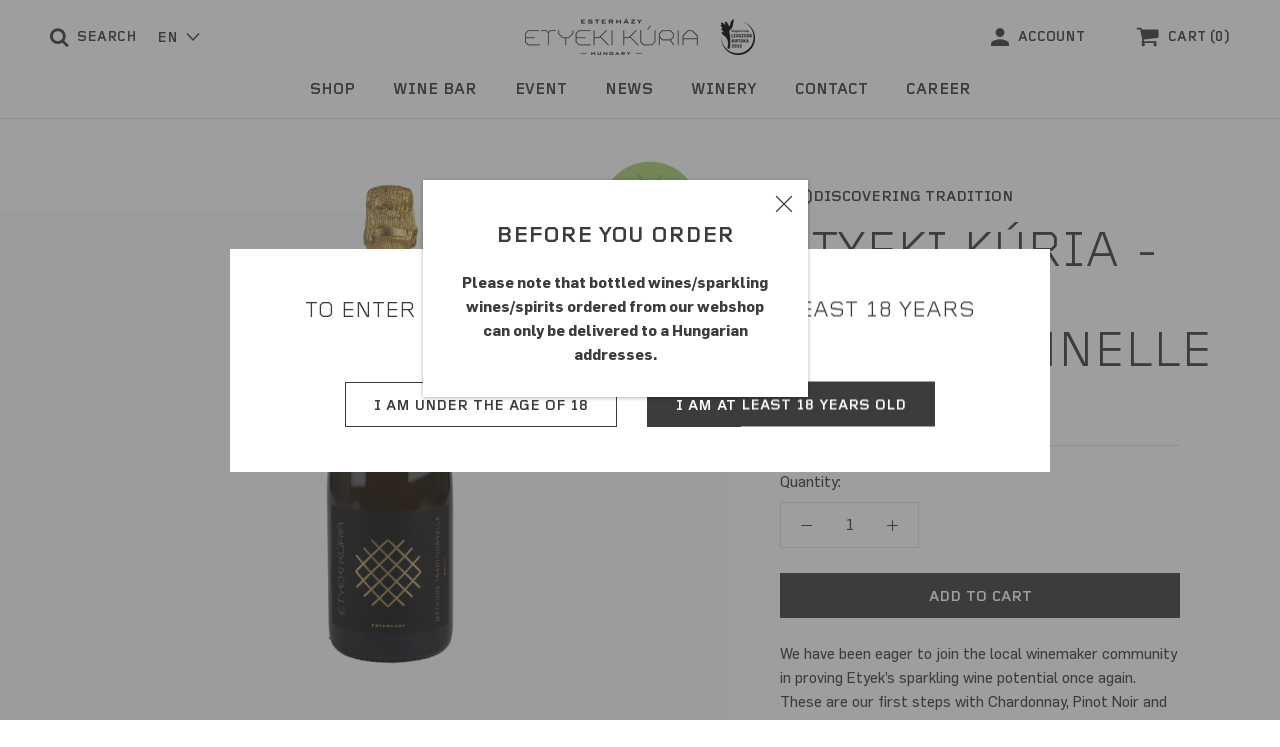

--- FILE ---
content_type: text/html; charset=utf-8
request_url: https://etyekikuria.com/en/products/methode-traditionnelle
body_size: 76431
content:
<!doctype html>

<html class="no-js" lang="en">
  <head>
    <meta charset="utf-8">
    <meta http-equiv="X-UA-Compatible" content="IE=edge,chrome=1">
    <meta name="viewport" content="width=device-width, initial-scale=1.0, height=device-height, minimum-scale=1.0, user-scalable=0">
    <meta name="theme-color" content="#ff9100">

    <title>
      ETYEKI KÚRIA - MÉTHODE TRADITIONNELLE &ndash; Etyeki Kúria Borászat
    </title><meta name="description" content="We have been eager to join the local winemaker community in proving Etyek’s sparkling wine potential once again. These are our first steps with Chardonnay, Pinot Noir and plenty of patience. The delivery costs of the batches for purchases over 20.000 (twenty thousand) HUF gross are a gift from the Etyeki Kúria Winery."><link rel="canonical" href="https://etyekikuria.com/en/products/methode-traditionnelle"><link rel="shortcut icon" href="//etyekikuria.com/cdn/shop/files/cropped-ek_favicon-1-270x270_32x32.png?v=1613731986" type="image/png"><meta property="og:type" content="product">
  <meta property="og:title" content="ETYEKI KÚRIA - MÉTHODE TRADITIONNELLE"><meta property="og:image" content="http://etyekikuria.com/cdn/shop/products/METHODETRADITIONNELLE_grande.png?v=1632817835">
    <meta property="og:image:secure_url" content="https://etyekikuria.com/cdn/shop/products/METHODETRADITIONNELLE_grande.png?v=1632817835"><meta property="product:price:amount" content="7,400">
  <meta property="product:price:currency" content="HUF"><meta property="og:description" content="We have been eager to join the local winemaker community in proving Etyek’s sparkling wine potential once again. These are our first steps with Chardonnay, Pinot Noir and plenty of patience. The delivery costs of the batches for purchases over 20.000 (twenty thousand) HUF gross are a gift from the Etyeki Kúria Winery."><meta property="og:url" content="https://etyekikuria.com/en/products/methode-traditionnelle">
<meta property="og:site_name" content="Etyeki Kúria Borászat"><meta name="twitter:card" content="summary"><meta name="twitter:title" content="ETYEKI KÚRIA - MÉTHODE TRADITIONNELLE">
  <meta name="twitter:description" content="We have been eager to join the local winemaker community in proving Etyek&amp;rsquo;s sparkling wine potential once again. These are our first steps with Chardonnay, Pinot Noir and plenty of patience.

The delivery costs of the batches for purchases over 20.000 (twenty thousand) HUF gross are a gift from the Etyeki K&amp;uacute;ria Winery.
">
  <meta name="twitter:image" content="https://etyekikuria.com/cdn/shop/products/METHODETRADITIONNELLE_600x600_crop_center.png?v=1632817835">

    <script>window.nfecShopVersion = '1768967133';window.nfecJsVersion = '449674';window.nfecCVersion = 65623</script>

    <script>window.performance && window.performance.mark && window.performance.mark('shopify.content_for_header.start');</script><meta id="shopify-digital-wallet" name="shopify-digital-wallet" content="/45642842275/digital_wallets/dialog">
<link rel="alternate" hreflang="x-default" href="https://etyekikuria.com/products/methode-traditionnelle">
<link rel="alternate" hreflang="hu" href="https://etyekikuria.com/products/methode-traditionnelle">
<link rel="alternate" hreflang="en" href="https://etyekikuria.com/en/products/methode-traditionnelle">
<link rel="alternate" type="application/json+oembed" href="https://etyekikuria.com/en/products/methode-traditionnelle.oembed">
<script async="async" src="/checkouts/internal/preloads.js?locale=en-HU"></script>
<script id="shopify-features" type="application/json">{"accessToken":"f8f9230a6218af6579b151b6cb11fc01","betas":["rich-media-storefront-analytics"],"domain":"etyekikuria.com","predictiveSearch":true,"shopId":45642842275,"locale":"en"}</script>
<script>var Shopify = Shopify || {};
Shopify.shop = "etyekikuria.myshopify.com";
Shopify.locale = "en";
Shopify.currency = {"active":"HUF","rate":"1.0"};
Shopify.country = "HU";
Shopify.theme = {"name":"Etyeki Kúria - EKSD-164","id":174325891401,"schema_name":"Prestige","schema_version":"4.4.3","theme_store_id":null,"role":"main"};
Shopify.theme.handle = "null";
Shopify.theme.style = {"id":null,"handle":null};
Shopify.cdnHost = "etyekikuria.com/cdn";
Shopify.routes = Shopify.routes || {};
Shopify.routes.root = "/en/";</script>
<script type="module">!function(o){(o.Shopify=o.Shopify||{}).modules=!0}(window);</script>
<script>!function(o){function n(){var o=[];function n(){o.push(Array.prototype.slice.apply(arguments))}return n.q=o,n}var t=o.Shopify=o.Shopify||{};t.loadFeatures=n(),t.autoloadFeatures=n()}(window);</script>
<script id="shop-js-analytics" type="application/json">{"pageType":"product"}</script>
<script defer="defer" async type="module" src="//etyekikuria.com/cdn/shopifycloud/shop-js/modules/v2/client.init-shop-cart-sync_BdyHc3Nr.en.esm.js"></script>
<script defer="defer" async type="module" src="//etyekikuria.com/cdn/shopifycloud/shop-js/modules/v2/chunk.common_Daul8nwZ.esm.js"></script>
<script type="module">
  await import("//etyekikuria.com/cdn/shopifycloud/shop-js/modules/v2/client.init-shop-cart-sync_BdyHc3Nr.en.esm.js");
await import("//etyekikuria.com/cdn/shopifycloud/shop-js/modules/v2/chunk.common_Daul8nwZ.esm.js");

  window.Shopify.SignInWithShop?.initShopCartSync?.({"fedCMEnabled":true,"windoidEnabled":true});

</script>
<script>(function() {
  var isLoaded = false;
  function asyncLoad() {
    if (isLoaded) return;
    isLoaded = true;
    var urls = ["https:\/\/cookiebar.hulkapps.com\/hulk_cookie_bar.js?shop=etyekikuria.myshopify.com","\/\/cdn.shopify.com\/proxy\/37f3ffadbceaaa445e6e0f5112598f5e417ebd4affd956b39f44cc600dcb4d0a\/apps.anhkiet.info\/facebook-album\/scripts\/75a68e9a75412cc5c4b8eabc1834c73f.js?token=20230919144726\u0026shop=etyekikuria.myshopify.com\u0026sp-cache-control=cHVibGljLCBtYXgtYWdlPTkwMA","https:\/\/formbuilder.hulkapps.com\/skeletopapp.js?shop=etyekikuria.myshopify.com","https:\/\/d5zu2f4xvqanl.cloudfront.net\/42\/fe\/loader_2.js?shop=etyekikuria.myshopify.com"];
    for (var i = 0; i < urls.length; i++) {
      var s = document.createElement('script');
      s.type = 'text/javascript';
      s.async = true;
      s.src = urls[i];
      var x = document.getElementsByTagName('script')[0];
      x.parentNode.insertBefore(s, x);
    }
  };
  if(window.attachEvent) {
    window.attachEvent('onload', asyncLoad);
  } else {
    window.addEventListener('load', asyncLoad, false);
  }
})();</script>
<script id="__st">var __st={"a":45642842275,"offset":3600,"reqid":"5db23f66-2eee-4106-b073-4dd55448c688-1769005515","pageurl":"etyekikuria.com\/en\/products\/methode-traditionnelle","u":"6debb88036d5","p":"product","rtyp":"product","rid":7042930114759};</script>
<script>window.ShopifyPaypalV4VisibilityTracking = true;</script>
<script id="captcha-bootstrap">!function(){'use strict';const t='contact',e='account',n='new_comment',o=[[t,t],['blogs',n],['comments',n],[t,'customer']],c=[[e,'customer_login'],[e,'guest_login'],[e,'recover_customer_password'],[e,'create_customer']],r=t=>t.map((([t,e])=>`form[action*='/${t}']:not([data-nocaptcha='true']) input[name='form_type'][value='${e}']`)).join(','),a=t=>()=>t?[...document.querySelectorAll(t)].map((t=>t.form)):[];function s(){const t=[...o],e=r(t);return a(e)}const i='password',u='form_key',d=['recaptcha-v3-token','g-recaptcha-response','h-captcha-response',i],f=()=>{try{return window.sessionStorage}catch{return}},m='__shopify_v',_=t=>t.elements[u];function p(t,e,n=!1){try{const o=window.sessionStorage,c=JSON.parse(o.getItem(e)),{data:r}=function(t){const{data:e,action:n}=t;return t[m]||n?{data:e,action:n}:{data:t,action:n}}(c);for(const[e,n]of Object.entries(r))t.elements[e]&&(t.elements[e].value=n);n&&o.removeItem(e)}catch(o){console.error('form repopulation failed',{error:o})}}const l='form_type',E='cptcha';function T(t){t.dataset[E]=!0}const w=window,h=w.document,L='Shopify',v='ce_forms',y='captcha';let A=!1;((t,e)=>{const n=(g='f06e6c50-85a8-45c8-87d0-21a2b65856fe',I='https://cdn.shopify.com/shopifycloud/storefront-forms-hcaptcha/ce_storefront_forms_captcha_hcaptcha.v1.5.2.iife.js',D={infoText:'Protected by hCaptcha',privacyText:'Privacy',termsText:'Terms'},(t,e,n)=>{const o=w[L][v],c=o.bindForm;if(c)return c(t,g,e,D).then(n);var r;o.q.push([[t,g,e,D],n]),r=I,A||(h.body.append(Object.assign(h.createElement('script'),{id:'captcha-provider',async:!0,src:r})),A=!0)});var g,I,D;w[L]=w[L]||{},w[L][v]=w[L][v]||{},w[L][v].q=[],w[L][y]=w[L][y]||{},w[L][y].protect=function(t,e){n(t,void 0,e),T(t)},Object.freeze(w[L][y]),function(t,e,n,w,h,L){const[v,y,A,g]=function(t,e,n){const i=e?o:[],u=t?c:[],d=[...i,...u],f=r(d),m=r(i),_=r(d.filter((([t,e])=>n.includes(e))));return[a(f),a(m),a(_),s()]}(w,h,L),I=t=>{const e=t.target;return e instanceof HTMLFormElement?e:e&&e.form},D=t=>v().includes(t);t.addEventListener('submit',(t=>{const e=I(t);if(!e)return;const n=D(e)&&!e.dataset.hcaptchaBound&&!e.dataset.recaptchaBound,o=_(e),c=g().includes(e)&&(!o||!o.value);(n||c)&&t.preventDefault(),c&&!n&&(function(t){try{if(!f())return;!function(t){const e=f();if(!e)return;const n=_(t);if(!n)return;const o=n.value;o&&e.removeItem(o)}(t);const e=Array.from(Array(32),(()=>Math.random().toString(36)[2])).join('');!function(t,e){_(t)||t.append(Object.assign(document.createElement('input'),{type:'hidden',name:u})),t.elements[u].value=e}(t,e),function(t,e){const n=f();if(!n)return;const o=[...t.querySelectorAll(`input[type='${i}']`)].map((({name:t})=>t)),c=[...d,...o],r={};for(const[a,s]of new FormData(t).entries())c.includes(a)||(r[a]=s);n.setItem(e,JSON.stringify({[m]:1,action:t.action,data:r}))}(t,e)}catch(e){console.error('failed to persist form',e)}}(e),e.submit())}));const S=(t,e)=>{t&&!t.dataset[E]&&(n(t,e.some((e=>e===t))),T(t))};for(const o of['focusin','change'])t.addEventListener(o,(t=>{const e=I(t);D(e)&&S(e,y())}));const B=e.get('form_key'),M=e.get(l),P=B&&M;t.addEventListener('DOMContentLoaded',(()=>{const t=y();if(P)for(const e of t)e.elements[l].value===M&&p(e,B);[...new Set([...A(),...v().filter((t=>'true'===t.dataset.shopifyCaptcha))])].forEach((e=>S(e,t)))}))}(h,new URLSearchParams(w.location.search),n,t,e,['guest_login'])})(!0,!1)}();</script>
<script integrity="sha256-4kQ18oKyAcykRKYeNunJcIwy7WH5gtpwJnB7kiuLZ1E=" data-source-attribution="shopify.loadfeatures" defer="defer" src="//etyekikuria.com/cdn/shopifycloud/storefront/assets/storefront/load_feature-a0a9edcb.js" crossorigin="anonymous"></script>
<script data-source-attribution="shopify.dynamic_checkout.dynamic.init">var Shopify=Shopify||{};Shopify.PaymentButton=Shopify.PaymentButton||{isStorefrontPortableWallets:!0,init:function(){window.Shopify.PaymentButton.init=function(){};var t=document.createElement("script");t.src="https://etyekikuria.com/cdn/shopifycloud/portable-wallets/latest/portable-wallets.en.js",t.type="module",document.head.appendChild(t)}};
</script>
<script data-source-attribution="shopify.dynamic_checkout.buyer_consent">
  function portableWalletsHideBuyerConsent(e){var t=document.getElementById("shopify-buyer-consent"),n=document.getElementById("shopify-subscription-policy-button");t&&n&&(t.classList.add("hidden"),t.setAttribute("aria-hidden","true"),n.removeEventListener("click",e))}function portableWalletsShowBuyerConsent(e){var t=document.getElementById("shopify-buyer-consent"),n=document.getElementById("shopify-subscription-policy-button");t&&n&&(t.classList.remove("hidden"),t.removeAttribute("aria-hidden"),n.addEventListener("click",e))}window.Shopify?.PaymentButton&&(window.Shopify.PaymentButton.hideBuyerConsent=portableWalletsHideBuyerConsent,window.Shopify.PaymentButton.showBuyerConsent=portableWalletsShowBuyerConsent);
</script>
<script data-source-attribution="shopify.dynamic_checkout.cart.bootstrap">document.addEventListener("DOMContentLoaded",(function(){function t(){return document.querySelector("shopify-accelerated-checkout-cart, shopify-accelerated-checkout")}if(t())Shopify.PaymentButton.init();else{new MutationObserver((function(e,n){t()&&(Shopify.PaymentButton.init(),n.disconnect())})).observe(document.body,{childList:!0,subtree:!0})}}));
</script>

<script>window.performance && window.performance.mark && window.performance.mark('shopify.content_for_header.end');</script>

    <link rel="stylesheet" href="//etyekikuria.com/cdn/shop/t/10/assets/theme.scss.css?v=115484242355981537311749218016">

    <script>
      // This allows to expose several variables to the global scope, to be used in scripts
      window.theme = {
        template: "product",
        localeRootUrl: "\/en",
        shopCurrency: "HUF",
        moneyFormat: "\u003cspan class=money\u003e{{amount_no_decimals}} Ft\u003c\/span\u003e",
        moneyWithCurrencyFormat: "\u003cspan class=money\u003e{{amount_no_decimals}} Ft\u003c\/span\u003e",
        useNativeMultiCurrency: false,
        currencyConversionEnabled: false,
        currencyConversionMoneyFormat: "money_format",
        currencyConversionRoundAmounts: true,
        productImageSize: "custom",
        searchMode: "product,article,page",
        showPageTransition: false,
        showElementStaggering: false,
        showImageZooming: true
      };

      window.languages = {
        cartAddNote: "Add Order Note",
        cartEditNote: "Edit Order Note",
        productImageLoadingError: "This image could not be loaded. Please try to reload the page.",
        productFormAddToCart: "Add to cart",
        productFormUnavailable: "Unavailable",
        productFormSoldOut: "Sold Out",
        shippingEstimatorOneResult: "1 option available:",
        shippingEstimatorMoreResults: "{{count}} options available:",
        shippingEstimatorNoResults: "No shipping could be found"
      };

      window.lazySizesConfig = {
        loadHidden: false,
        hFac: 0.5,
        expFactor: 2,
        ricTimeout: 150,
        lazyClass: 'Image--lazyLoad',
        loadingClass: 'Image--lazyLoading',
        loadedClass: 'Image--lazyLoaded'
      };

      document.documentElement.className = document.documentElement.className.replace('no-js', 'js');
      document.documentElement.style.setProperty('--window-height', window.innerHeight + 'px');

      // We do a quick detection of some features (we could use Modernizr but for so little...)
      (function() {
        document.documentElement.className += ((window.CSS && window.CSS.supports('(position: sticky) or (position: -webkit-sticky)')) ? ' supports-sticky' : ' no-supports-sticky');
        document.documentElement.className += (window.matchMedia('(-moz-touch-enabled: 1), (hover: none)')).matches ? ' no-supports-hover' : ' supports-hover';
      }());

      // This code is done to force reload the page when the back button is hit (which allows to fix stale data on cart, for instance)
      if (performance.navigation.type === 2) {
        location.reload(true);
      }
    </script>

    <script src="//etyekikuria.com/cdn/shop/t/10/assets/lazysizes.min.js?v=174358363404432586981749217448" async></script>

    
<script src="https://polyfill-fastly.net/v3/polyfill.min.js?unknown=polyfill&features=fetch,Element.prototype.closest,Element.prototype.remove,Element.prototype.classList,Array.prototype.includes,Array.prototype.fill,Object.assign,CustomEvent,IntersectionObserver,IntersectionObserverEntry,URL" defer></script>
    <script src="//etyekikuria.com/cdn/shop/t/10/assets/libs.min.js?v=88466822118989791001749217448" defer></script>
    <script src="//etyekikuria.com/cdn/shop/t/10/assets/theme.min.js?v=135174551101602897611749217448" defer></script>
    <script src="//etyekikuria.com/cdn/shop/t/10/assets/custom.js?v=38556118312082367571749217448" defer></script>

    
  <script type="application/ld+json">
  {
    "@context": "http://schema.org",
    "@type": "Product",
    "offers": [{
          "@type": "Offer",
          "name": "Default Title",
          "availability":"https://schema.org/InStock",
          "price": "7,400",
          "priceCurrency": "HUF",
          "priceValidUntil": "2026-01-31","url": "https://etyekikuria.com/en/products/methode-traditionnelle?variant=41102610858183"
        }
],

    "brand": {
      "name": "Etyeki Kúria"
    },
    "name": "ETYEKI KÚRIA - MÉTHODE TRADITIONNELLE",
    "description": "We have been eager to join the local winemaker community in proving Etyek\u0026rsquo;s sparkling wine potential once again. These are our first steps with Chardonnay, Pinot Noir and plenty of patience.\n\nThe delivery costs of the batches for purchases over 20.000 (twenty thousand) HUF gross are a gift from the Etyeki K\u0026uacute;ria Winery.\n",
    "category": "Sparkling wine",
    "url": "https://etyekikuria.com/en/products/methode-traditionnelle",
    "sku": "",
    "image": {
      "@type": "ImageObject",
      "url": "https://etyekikuria.com/cdn/shop/products/METHODETRADITIONNELLE_1024x.png?v=1632817835",
      "image": "https://etyekikuria.com/cdn/shop/products/METHODETRADITIONNELLE_1024x.png?v=1632817835",
      "name": "ETYEKI KÚRIA - MÉTHODE TRADITIONNELLE",
      "width": "1024",
      "height": "1024"
    }
  }
  </script>


    <!-- Global site tag (gtag.js) - Google Ads: 1012629868 -->
    <script async src="https://www.googletagmanager.com/gtag/js?id=AW-1012629868"></script>
    <script>
      window.dataLayer = window.dataLayer || [];
      function gtag(){dataLayer.push(arguments);}
      gtag('js', new Date());

      gtag('config', 'AW-1012629868');
    </script>

    <meta name="facebook-domain-verification" content="yqppa1l3gniaa0q9lpll2zr41u05p4" />
    <!-- Meta Pixel Code -->
    <script>
    !function(f,b,e,v,n,t,s)
    {if(f.fbq)return;n=f.fbq=function(){n.callMethod?
    n.callMethod.apply(n,arguments):n.queue.push(arguments)};
    if(!f._fbq)f._fbq=n;n.push=n;n.loaded=!0;n.version='2.0';
    n.queue=[];t=b.createElement(e);t.async=!0;
    t.src=v;s=b.getElementsByTagName(e)[0];
    s.parentNode.insertBefore(t,s)}(window, document,'script',
    'https://connect.facebook.net/en_US/fbevents.js');
    fbq('init', '911119819976051');
    fbq('track', 'PageView');
    </script>
    <noscript><img height="1" width="1" style="display:none"
    src="https://www.facebook.com/tr?id=911119819976051&ev=PageView&noscript=1"
    /></noscript>
    <!-- End Meta Pixel Code -->
    
    <!-- Google Tag Manager -->
    <script>(function(w,d,s,l,i){w[l]=w[l]||[];w[l].push({'gtm.start':
    new Date().getTime(),event:'gtm.js'});var f=d.getElementsByTagName(s)[0],
    j=d.createElement(s),dl=l!='dataLayer'?'&l='+l:'';j.async=true;j.src=
    'https://www.googletagmanager.com/gtm.js?id='+i+dl;f.parentNode.insertBefore(j,f);
    })(window,document,'script','dataLayer','GTM-W4DSNN76');</script>
    <!-- End Google Tag Manager -->
  

<!-- BEGIN app block: shopify://apps/selly-promotion-pricing/blocks/app-embed-block/351afe80-738d-4417-9b66-e345ff249052 --><script>window.nfecShopVersion = '1768967133';window.nfecJsVersion = '449674';window.nfecCVersion = 65623</script> <!-- For special customization -->
<script class="productInfox" type="text/info" data-id="7042930114759" data-tag="kartonkedvezmenyoff, sparkling" data-ava="true" data-vars="41102610858183," data-cols="212303315107,212305739939,635109835081,635109802313,625828823369,212304461987,295142129863,"></script>
<script id="tdf_pxrscript" class="tdf_script5" data-c="/fe\/loader_2.js">
Shopify = window.Shopify || {};
Shopify.shop = Shopify.shop || 'etyekikuria.myshopify.com';
Shopify.SMCPP = {};Shopify.SMCPP.cfm = 'f1';Shopify.SMCPP.cer = '328.787025';
</script>
<script src="https://d5zu2f4xvqanl.cloudfront.net/42/fe/loader_2.js?shop=etyekikuria.myshopify.com" async data-cookieconsent="ignore"></script>
<script>
!function(t){var e=function(e){var n,a;(n=t.createElement("script")).type="text/javascript",n.async=!0,n.src=e,(a=t.getElementsByTagName("script")[0]).parentNode.insertBefore(n,a)};setTimeout(function(){window.tdfInited||(window.altcdn=1,e("https://cdn.shopify.com/s/files/1/0013/1642/1703/t/1/assets/loader_2.js?shop=etyekikuria.myshopify.com&v=45"))},2689)}(document);
</script>
<!-- END app block --><!-- BEGIN app block: shopify://apps/social-login/blocks/automatic_login/8de41085-9237-4829-86d0-25e862482fec -->




    
    
        

            

            <!-- BEGIN app snippet: init --><script>var SOCIAL_LOGIN_CUSTOMER_LOGGED_IN = false;window.InitSocialLogin=function() {new SocialLoginNamespace({"id": 15510, "ssl_host": "", "proxy_subpath": "", "render_appblock": true,"cache_key": "11_15_2024_02_58_39","theme_install": true,"has_special_css": false,"disable_multiple_forms": false,"exclude_from_auto_install_selector": "","append_inside_form": true,"automatic_install_position": "below","include_jquery": true,"iframe_html": `<iframe
id="one-click-social-login-buttons<<iframe_container_id>>" class="one-click-social-login-buttons"
frameBorder='0'
style='   margin-top: 10px;   width: 100%; overflow: hidden;'
data-default_style='margin-top: 10px; overflow: hidden; width: 100%;'
allowtransparency='yes' src='https://oneclicksociallogin.devcloudsoftware.com/api/socialbuttons/?cache_key=11_15_2024_02_58_39&shop=etyekikuria.myshopify.com&popup_type=&current_url=<<current_url>>&iframe_id=<<iframe_id>>&button_font_color=<<button_font_color>>&terms_font_color=<<terms_font_color>>&background_color=<<background_color>>&lang=<<current_lang>>'
 title="Social Login Buttons">
</iframe>`,"share_bar_template": ``,"login_popup_template": ``,"register_popup_template": ``,"google_onetap_iframe": ``,"redirect_to_previous_page": false,"redirect_to_current_page": true,"redirect_to_custom_page": false,"redirect_to_custom_page_url": "","popup_login_enabled": false,"customer": false,"popup_dont_allow_closing": false,"show_popup_delay": 0,"google_one_tap_enabled": false,"social_login_popup_dont_connect_events": false,"show_popup_on_arrive": false,"show_popup_only_once": false,"automatic_install": true,"search_form_in_all_pages": true,"share_bar_enabled": false,"redirect_to_enter_password_if_error": true,"share_bar_all_pages": true,"share_bar_products_enabled": true,"share_bar_collections_enabled": true,"find_errors_using_internal_var": true,"myshopify_domain": "etyekikuria.myshopify.com","domain":  false,"disable_google_one_tap_mobile": false,"popup_dont_show_in_mobile": false,"debug": false,"appblock_width": "100","search_form_url_regex": false,"code_integration": false,"logged_in_request": false,"popup_login_selector": false,"popup_register_selector": false,"lang": "en","hide_button_text_on_mobile":false,"init_on_page_load": false,"load_in_all_pages":true, "wait_for_element": null, "wait_for_visible_element": null, "wait_for_not_visible_element": null, "buttons_no_iframe": false, "privacy_policy_type": "", "privacy_policy_url": "","privacy_policy_text": "","customer_accepts_marketing_selector": false,"customer_accepts_marketing_selector_position": "","should_confirm_privacy_policy": false,"type_theme": "","customer_accepts_marketing_selector_text": "","facebook_enabled": false,"google_enabled": false,"apple_enabled": false,"amazon_enabled": false,"linkedin_enabled": false,"twitter_enabled": false,"instagram_enabled": false,"meetup_enabled": false,"spotify_enabled": false,"hotmail_enabled": false,"yahoo_enabled": false,"pinterest_enabled": false,"steam_enabled": false,"buttons_type": "","buttons_text_align": "","use_new_twitter_logo": false,"buttons_no_iframe":false,"use_google_official_button": false,"popup_link_replace_onclick": false,"render_google_button_text": "","render_google_button_register_text": "","render_apple_button_text": "","render_apple_button_register_text": "","render_amazon_button_text": "","render_amazon_button_register_text": "","render_facebook_button_text": "","render_facebook_button_register_text": "","render_linkedin_button_text": "","render_linkedin_button_register_text": "","render_twitter_button_text": "","render_twitter_button_register_text": "","render_instagram_button_text": "","render_instagram_button_register_text": "","render_meetup_button_text": "","render_meetup_button_register_text": "","render_hotmail_button_text": "","render_hotmail_button_register_text": "","render_yahoo_button_text": "","render_yahoo_button_register_text": "","render_pinterest_button_text": "","render_pinterest_button_register_text": "","render_steam_button_text": "","render_steam_button_register_text": "","render_spotify_button_text": "","render_spotify_button_register_text": "","number_of_columns": 1,"columns_width": 100,"enable_box": false,"extra_login_params": null, "custom_js":function(socialLogin){} }).socialLogin.init();};if (typeof window.loadedSocialLoginLibrary == 'undefined') {window.loadedSocialLoginLibrary = true;var script = document.createElement('script');script.setAttribute("src", "https://cdn.shopify.com/extensions/019b9def-302f-7826-a1f9-1dfcb2263bd0/social-login-117/assets/social_login.min.js");script.setAttribute("id", "social-login-script"); };script.onload = function() { window.InitSocialLogin();}; script.onerror = function () {  }; document.head.appendChild(script);</script>
<style></style><!-- END app snippet -->

        
    
    




<!-- END app block --><!-- BEGIN app block: shopify://apps/pagefly-page-builder/blocks/app-embed/83e179f7-59a0-4589-8c66-c0dddf959200 -->

<!-- BEGIN app snippet: pagefly-cro-ab-testing-main -->







<script>
  ;(function () {
    const url = new URL(window.location)
    const viewParam = url.searchParams.get('view')
    if (viewParam && viewParam.includes('variant-pf-')) {
      url.searchParams.set('pf_v', viewParam)
      url.searchParams.delete('view')
      window.history.replaceState({}, '', url)
    }
  })()
</script>



<script type='module'>
  
  window.PAGEFLY_CRO = window.PAGEFLY_CRO || {}

  window.PAGEFLY_CRO['data_debug'] = {
    original_template_suffix: "all_products",
    allow_ab_test: false,
    ab_test_start_time: 0,
    ab_test_end_time: 0,
    today_date_time: 1769005515000,
  }
  window.PAGEFLY_CRO['GA4'] = { enabled: false}
</script>

<!-- END app snippet -->








  <script src='https://cdn.shopify.com/extensions/019bb4f9-aed6-78a3-be91-e9d44663e6bf/pagefly-page-builder-215/assets/pagefly-helper.js' defer='defer'></script>

  <script src='https://cdn.shopify.com/extensions/019bb4f9-aed6-78a3-be91-e9d44663e6bf/pagefly-page-builder-215/assets/pagefly-general-helper.js' defer='defer'></script>

  <script src='https://cdn.shopify.com/extensions/019bb4f9-aed6-78a3-be91-e9d44663e6bf/pagefly-page-builder-215/assets/pagefly-snap-slider.js' defer='defer'></script>

  <script src='https://cdn.shopify.com/extensions/019bb4f9-aed6-78a3-be91-e9d44663e6bf/pagefly-page-builder-215/assets/pagefly-slideshow-v3.js' defer='defer'></script>

  <script src='https://cdn.shopify.com/extensions/019bb4f9-aed6-78a3-be91-e9d44663e6bf/pagefly-page-builder-215/assets/pagefly-slideshow-v4.js' defer='defer'></script>

  <script src='https://cdn.shopify.com/extensions/019bb4f9-aed6-78a3-be91-e9d44663e6bf/pagefly-page-builder-215/assets/pagefly-glider.js' defer='defer'></script>

  <script src='https://cdn.shopify.com/extensions/019bb4f9-aed6-78a3-be91-e9d44663e6bf/pagefly-page-builder-215/assets/pagefly-slideshow-v1-v2.js' defer='defer'></script>

  <script src='https://cdn.shopify.com/extensions/019bb4f9-aed6-78a3-be91-e9d44663e6bf/pagefly-page-builder-215/assets/pagefly-product-media.js' defer='defer'></script>

  <script src='https://cdn.shopify.com/extensions/019bb4f9-aed6-78a3-be91-e9d44663e6bf/pagefly-page-builder-215/assets/pagefly-product.js' defer='defer'></script>


<script id='pagefly-helper-data' type='application/json'>
  {
    "page_optimization": {
      "assets_prefetching": false
    },
    "elements_asset_mapper": {
      "Accordion": "https://cdn.shopify.com/extensions/019bb4f9-aed6-78a3-be91-e9d44663e6bf/pagefly-page-builder-215/assets/pagefly-accordion.js",
      "Accordion3": "https://cdn.shopify.com/extensions/019bb4f9-aed6-78a3-be91-e9d44663e6bf/pagefly-page-builder-215/assets/pagefly-accordion3.js",
      "CountDown": "https://cdn.shopify.com/extensions/019bb4f9-aed6-78a3-be91-e9d44663e6bf/pagefly-page-builder-215/assets/pagefly-countdown.js",
      "GMap1": "https://cdn.shopify.com/extensions/019bb4f9-aed6-78a3-be91-e9d44663e6bf/pagefly-page-builder-215/assets/pagefly-gmap.js",
      "GMap2": "https://cdn.shopify.com/extensions/019bb4f9-aed6-78a3-be91-e9d44663e6bf/pagefly-page-builder-215/assets/pagefly-gmap.js",
      "GMapBasicV2": "https://cdn.shopify.com/extensions/019bb4f9-aed6-78a3-be91-e9d44663e6bf/pagefly-page-builder-215/assets/pagefly-gmap.js",
      "GMapAdvancedV2": "https://cdn.shopify.com/extensions/019bb4f9-aed6-78a3-be91-e9d44663e6bf/pagefly-page-builder-215/assets/pagefly-gmap.js",
      "HTML.Video": "https://cdn.shopify.com/extensions/019bb4f9-aed6-78a3-be91-e9d44663e6bf/pagefly-page-builder-215/assets/pagefly-htmlvideo.js",
      "HTML.Video2": "https://cdn.shopify.com/extensions/019bb4f9-aed6-78a3-be91-e9d44663e6bf/pagefly-page-builder-215/assets/pagefly-htmlvideo2.js",
      "HTML.Video3": "https://cdn.shopify.com/extensions/019bb4f9-aed6-78a3-be91-e9d44663e6bf/pagefly-page-builder-215/assets/pagefly-htmlvideo2.js",
      "BackgroundVideo": "https://cdn.shopify.com/extensions/019bb4f9-aed6-78a3-be91-e9d44663e6bf/pagefly-page-builder-215/assets/pagefly-htmlvideo2.js",
      "Instagram": "https://cdn.shopify.com/extensions/019bb4f9-aed6-78a3-be91-e9d44663e6bf/pagefly-page-builder-215/assets/pagefly-instagram.js",
      "Instagram2": "https://cdn.shopify.com/extensions/019bb4f9-aed6-78a3-be91-e9d44663e6bf/pagefly-page-builder-215/assets/pagefly-instagram.js",
      "Insta3": "https://cdn.shopify.com/extensions/019bb4f9-aed6-78a3-be91-e9d44663e6bf/pagefly-page-builder-215/assets/pagefly-instagram3.js",
      "Tabs": "https://cdn.shopify.com/extensions/019bb4f9-aed6-78a3-be91-e9d44663e6bf/pagefly-page-builder-215/assets/pagefly-tab.js",
      "Tabs3": "https://cdn.shopify.com/extensions/019bb4f9-aed6-78a3-be91-e9d44663e6bf/pagefly-page-builder-215/assets/pagefly-tab3.js",
      "ProductBox": "https://cdn.shopify.com/extensions/019bb4f9-aed6-78a3-be91-e9d44663e6bf/pagefly-page-builder-215/assets/pagefly-cart.js",
      "FBPageBox2": "https://cdn.shopify.com/extensions/019bb4f9-aed6-78a3-be91-e9d44663e6bf/pagefly-page-builder-215/assets/pagefly-facebook.js",
      "FBLikeButton2": "https://cdn.shopify.com/extensions/019bb4f9-aed6-78a3-be91-e9d44663e6bf/pagefly-page-builder-215/assets/pagefly-facebook.js",
      "TwitterFeed2": "https://cdn.shopify.com/extensions/019bb4f9-aed6-78a3-be91-e9d44663e6bf/pagefly-page-builder-215/assets/pagefly-twitter.js",
      "Paragraph4": "https://cdn.shopify.com/extensions/019bb4f9-aed6-78a3-be91-e9d44663e6bf/pagefly-page-builder-215/assets/pagefly-paragraph4.js",

      "AliReviews": "https://cdn.shopify.com/extensions/019bb4f9-aed6-78a3-be91-e9d44663e6bf/pagefly-page-builder-215/assets/pagefly-3rd-elements.js",
      "BackInStock": "https://cdn.shopify.com/extensions/019bb4f9-aed6-78a3-be91-e9d44663e6bf/pagefly-page-builder-215/assets/pagefly-3rd-elements.js",
      "GloboBackInStock": "https://cdn.shopify.com/extensions/019bb4f9-aed6-78a3-be91-e9d44663e6bf/pagefly-page-builder-215/assets/pagefly-3rd-elements.js",
      "GrowaveWishlist": "https://cdn.shopify.com/extensions/019bb4f9-aed6-78a3-be91-e9d44663e6bf/pagefly-page-builder-215/assets/pagefly-3rd-elements.js",
      "InfiniteOptionsShopPad": "https://cdn.shopify.com/extensions/019bb4f9-aed6-78a3-be91-e9d44663e6bf/pagefly-page-builder-215/assets/pagefly-3rd-elements.js",
      "InkybayProductPersonalizer": "https://cdn.shopify.com/extensions/019bb4f9-aed6-78a3-be91-e9d44663e6bf/pagefly-page-builder-215/assets/pagefly-3rd-elements.js",
      "LimeSpot": "https://cdn.shopify.com/extensions/019bb4f9-aed6-78a3-be91-e9d44663e6bf/pagefly-page-builder-215/assets/pagefly-3rd-elements.js",
      "Loox": "https://cdn.shopify.com/extensions/019bb4f9-aed6-78a3-be91-e9d44663e6bf/pagefly-page-builder-215/assets/pagefly-3rd-elements.js",
      "Opinew": "https://cdn.shopify.com/extensions/019bb4f9-aed6-78a3-be91-e9d44663e6bf/pagefly-page-builder-215/assets/pagefly-3rd-elements.js",
      "Powr": "https://cdn.shopify.com/extensions/019bb4f9-aed6-78a3-be91-e9d44663e6bf/pagefly-page-builder-215/assets/pagefly-3rd-elements.js",
      "ProductReviews": "https://cdn.shopify.com/extensions/019bb4f9-aed6-78a3-be91-e9d44663e6bf/pagefly-page-builder-215/assets/pagefly-3rd-elements.js",
      "PushOwl": "https://cdn.shopify.com/extensions/019bb4f9-aed6-78a3-be91-e9d44663e6bf/pagefly-page-builder-215/assets/pagefly-3rd-elements.js",
      "ReCharge": "https://cdn.shopify.com/extensions/019bb4f9-aed6-78a3-be91-e9d44663e6bf/pagefly-page-builder-215/assets/pagefly-3rd-elements.js",
      "Rivyo": "https://cdn.shopify.com/extensions/019bb4f9-aed6-78a3-be91-e9d44663e6bf/pagefly-page-builder-215/assets/pagefly-3rd-elements.js",
      "TrackingMore": "https://cdn.shopify.com/extensions/019bb4f9-aed6-78a3-be91-e9d44663e6bf/pagefly-page-builder-215/assets/pagefly-3rd-elements.js",
      "Vitals": "https://cdn.shopify.com/extensions/019bb4f9-aed6-78a3-be91-e9d44663e6bf/pagefly-page-builder-215/assets/pagefly-3rd-elements.js",
      "Wiser": "https://cdn.shopify.com/extensions/019bb4f9-aed6-78a3-be91-e9d44663e6bf/pagefly-page-builder-215/assets/pagefly-3rd-elements.js"
    },
    "custom_elements_mapper": {
      "pf-click-action-element": "https://cdn.shopify.com/extensions/019bb4f9-aed6-78a3-be91-e9d44663e6bf/pagefly-page-builder-215/assets/pagefly-click-action-element.js",
      "pf-dialog-element": "https://cdn.shopify.com/extensions/019bb4f9-aed6-78a3-be91-e9d44663e6bf/pagefly-page-builder-215/assets/pagefly-dialog-element.js"
    }
  }
</script>


<!-- END app block --><!-- BEGIN app block: shopify://apps/t-lab-ai-language-translate/blocks/custom_translations/b5b83690-efd4-434d-8c6a-a5cef4019faf --><!-- BEGIN app snippet: custom_translation_scripts --><script>
(()=>{var o=/\([0-9]+?\)$/,M=/\r?\n|\r|\t|\xa0|\u200B|\u200E|&nbsp;| /g,v=/<\/?[a-z][\s\S]*>/i,t=/^(https?:\/\/|\/\/)[^\s/$.?#].[^\s]*$/i,k=/\{\{\s*([a-zA-Z_]\w*)\s*\}\}/g,p=/\{\{\s*([a-zA-Z_]\w*)\s*\}\}/,r=/^(https:)?\/\/cdn\.shopify\.com\/(.+)\.(png|jpe?g|gif|webp|svgz?|bmp|tiff?|ico|avif)/i,e=/^(https:)?\/\/cdn\.shopify\.com/i,a=/\b(?:https?|ftp)?:?\/\/?[^\s\/]+\/[^\s]+\.(?:png|jpe?g|gif|webp|svgz?|bmp|tiff?|ico|avif)\b/i,I=/url\(['"]?(.*?)['"]?\)/,m="__label:",i=document.createElement("textarea"),u={t:["src","data-src","data-source","data-href","data-zoom","data-master","data-bg","base-src"],i:["srcset","data-srcset"],o:["href","data-href"],u:["href","data-href","data-src","data-zoom"]},g=new Set(["img","picture","button","p","a","input"]),h=16.67,s=function(n){return n.nodeType===Node.ELEMENT_NODE},c=function(n){return n.nodeType===Node.TEXT_NODE};function w(n){return r.test(n.trim())||a.test(n.trim())}function b(n){return(n=>(n=n.trim(),t.test(n)))(n)||e.test(n.trim())}var l=function(n){return!n||0===n.trim().length};function j(n){return i.innerHTML=n,i.value}function T(n){return A(j(n))}function A(n){return n.trim().replace(o,"").replace(M,"").trim()}var _=1e3;function D(n){n=n.trim().replace(M,"").replace(/&amp;/g,"&").replace(/&gt;/g,">").replace(/&lt;/g,"<").trim();return n.length>_?N(n):n}function E(n){return n.trim().toLowerCase().replace(/^https:/i,"")}function N(n){for(var t=5381,r=0;r<n.length;r++)t=(t<<5)+t^n.charCodeAt(r);return(t>>>0).toString(36)}function f(n){for(var t=document.createElement("template"),r=(t.innerHTML=n,["SCRIPT","IFRAME","OBJECT","EMBED","LINK","META"]),e=/^(on\w+|srcdoc|style)$/i,a=document.createTreeWalker(t.content,NodeFilter.SHOW_ELEMENT),i=a.nextNode();i;i=a.nextNode()){var o=i;if(r.includes(o.nodeName))o.remove();else for(var u=o.attributes.length-1;0<=u;--u)e.test(o.attributes[u].name)&&o.removeAttribute(o.attributes[u].name)}return t.innerHTML}function d(n,t,r){void 0===r&&(r=20);for(var e=n,a=0;e&&e.parentElement&&a<r;){for(var i=e.parentElement,o=0,u=t;o<u.length;o++)for(var s=u[o],c=0,l=s.l;c<l.length;c++){var f=l[c];switch(f.type){case"class":for(var d=0,v=i.classList;d<v.length;d++){var p=v[d];if(f.value.test(p))return s.label}break;case"id":if(i.id&&f.value.test(i.id))return s.label;break;case"attribute":if(i.hasAttribute(f.name)){if(!f.value)return s.label;var m=i.getAttribute(f.name);if(m&&f.value.test(m))return s.label}}}e=i,a++}return"unknown"}function y(n,t){var r,e,a;"function"==typeof window.fetch&&"AbortController"in window?(r=new AbortController,e=setTimeout(function(){return r.abort()},3e3),fetch(n,{credentials:"same-origin",signal:r.signal}).then(function(n){return clearTimeout(e),n.ok?n.json():Promise.reject(n)}).then(t).catch(console.error)):((a=new XMLHttpRequest).onreadystatechange=function(){4===a.readyState&&200===a.status&&t(JSON.parse(a.responseText))},a.open("GET",n,!0),a.timeout=3e3,a.send())}function O(){var l=/([^\s]+)\.(png|jpe?g|gif|webp|svgz?|bmp|tiff?|ico|avif)$/i,f=/_(\{width\}x*|\{width\}x\{height\}|\d{3,4}x\d{3,4}|\d{3,4}x|x\d{3,4}|pinco|icon|thumb|small|compact|medium|large|grande|original|master)(_crop_\w+)*(@[2-3]x)*(.progressive)*$/i,d=/^(https?|ftp|file):\/\//i;function r(n){var t,r="".concat(n.path).concat(n.v).concat(null!=(r=n.size)?r:"",".").concat(n.p);return n.m&&(r="".concat(n.path).concat(n.m,"/").concat(n.v).concat(null!=(t=n.size)?t:"",".").concat(n.p)),n.host&&(r="".concat(null!=(t=n.protocol)?t:"","//").concat(n.host).concat(r)),n.g&&(r+=n.g),r}return{h:function(n){var t=!0,r=(d.test(n)||n.startsWith("//")||(t=!1,n="https://example.com"+n),t);n.startsWith("//")&&(r=!1,n="https:"+n);try{new URL(n)}catch(n){return null}var e,a,i,o,u,s,n=new URL(n),c=n.pathname.split("/").filter(function(n){return n});return c.length<1||(a=c.pop(),e=null!=(e=c.pop())?e:null,null===(a=a.match(l)))?null:(s=a[1],a=a[2],i=s.match(f),o=s,(u=null)!==i&&(o=s.substring(0,i.index),u=i[0]),s=0<c.length?"/"+c.join("/")+"/":"/",{protocol:r?n.protocol:null,host:t?n.host:null,path:s,g:n.search,m:e,v:o,size:u,p:a,version:n.searchParams.get("v"),width:n.searchParams.get("width")})},T:r,S:function(n){return(n.m?"/".concat(n.m,"/"):"/").concat(n.v,".").concat(n.p)},M:function(n){return(n.m?"/".concat(n.m,"/"):"/").concat(n.v,".").concat(n.p,"?v=").concat(n.version||"0")},k:function(n,t){return r({protocol:t.protocol,host:t.host,path:t.path,g:t.g,m:t.m,v:t.v,size:n.size,p:t.p,version:t.version,width:t.width})}}}var x,S,C={},H={};function q(p,n){var m=new Map,g=new Map,i=new Map,r=new Map,e=new Map,a=new Map,o=new Map,u=function(n){return n.toLowerCase().replace(/[\s\W_]+/g,"")},s=new Set(n.A.map(u)),c=0,l=!1,f=!1,d=O();function v(n,t,r){s.has(u(n))||n&&t&&(r.set(n,t),l=!0)}function t(n,t){if(n&&n.trim()&&0!==m.size){var r=A(n),e=H[r];if(e&&(p.log("dictionary",'Overlapping text: "'.concat(n,'" related to html: "').concat(e,'"')),t)&&(n=>{if(n)for(var t=h(n.outerHTML),r=t._,e=(t.I||(r=0),n.parentElement),a=0;e&&a<5;){var i=h(e.outerHTML),o=i.I,i=i._;if(o){if(p.log("dictionary","Ancestor depth ".concat(a,": overlap score=").concat(i.toFixed(3),", base=").concat(r.toFixed(3))),r<i)return 1;if(i<r&&0<r)return}e=e.parentElement,a++}})(t))p.log("dictionary",'Skipping text translation for "'.concat(n,'" because an ancestor HTML translation exists'));else{e=m.get(r);if(e)return e;var a=n;if(a&&a.trim()&&0!==g.size){for(var i,o,u,s=g.entries(),c=s.next();!c.done;){var l=c.value[0],f=c.value[1],d=a.trim().match(l);if(d&&1<d.length){i=l,o=f,u=d;break}c=s.next()}if(i&&o&&u){var v=u.slice(1),t=o.match(k);if(t&&t.length===v.length)return t.reduce(function(n,t,r){return n.replace(t,v[r])},o)}}}}return null}function h(n){var r,e,a;return!n||!n.trim()||0===i.size?{I:null,_:0}:(r=D(n),a=0,(e=null)!=(n=i.get(r))?{I:n,_:1}:(i.forEach(function(n,t){-1!==t.indexOf(r)&&(t=r.length/t.length,a<t)&&(a=t,e=n)}),{I:e,_:a}))}function w(n){return n&&n.trim()&&0!==i.size&&(n=D(n),null!=(n=i.get(n)))?n:null}function b(n){if(n&&n.trim()&&0!==r.size){var t=E(n),t=r.get(t);if(t)return t;t=d.h(n);if(t){n=d.M(t).toLowerCase(),n=r.get(n);if(n)return n;n=d.S(t).toLowerCase(),t=r.get(n);if(t)return t}}return null}function T(n){return!n||!n.trim()||0===e.size||void 0===(n=e.get(A(n)))?null:n}function y(n){return!n||!n.trim()||0===a.size||void 0===(n=a.get(E(n)))?null:n}function x(n){var t;return!n||!n.trim()||0===o.size?null:null!=(t=o.get(A(n)))?t:(t=D(n),void 0!==(n=o.get(t))?n:null)}function S(){var n={j:m,D:g,N:i,O:r,C:e,H:a,q:o,L:l,R:c,F:C};return JSON.stringify(n,function(n,t){return t instanceof Map?Object.fromEntries(t.entries()):t})}return{J:function(n,t){v(n,t,m)},U:function(n,t){n&&t&&(n=new RegExp("^".concat(n,"$"),"s"),g.set(n,t),l=!0)},$:function(n,t){var r;n!==t&&(v((r=j(r=n).trim().replace(M,"").trim()).length>_?N(r):r,t,i),c=Math.max(c,n.length))},P:function(n,t){v(n,t,r),(n=d.h(n))&&(v(d.M(n).toLowerCase(),t,r),v(d.S(n).toLowerCase(),t,r))},G:function(n,t){v(n.replace("[img-alt]","").replace(M,"").trim(),t,e)},B:function(n,t){v(n,t,a)},W:function(n,t){f=!0,v(n,t,o)},V:function(){return p.log("dictionary","Translation dictionaries: ",S),i.forEach(function(n,r){m.forEach(function(n,t){r!==t&&-1!==r.indexOf(t)&&(C[t]=A(n),H[t]=r)})}),p.log("dictionary","appliedTextTranslations: ",JSON.stringify(C)),p.log("dictionary","overlappingTexts: ",JSON.stringify(H)),{L:l,Z:f,K:t,X:w,Y:b,nn:T,tn:y,rn:x}}}}function z(n,t,r){function f(n,t){t=n.split(t);return 2===t.length?t[1].trim()?t:[t[0]]:[n]}var d=q(r,t);return n.forEach(function(n){if(n){var c,l=n.name,n=n.value;if(l&&n){if("string"==typeof n)try{c=JSON.parse(n)}catch(n){return void r.log("dictionary","Invalid metafield JSON for "+l,function(){return String(n)})}else c=n;c&&Object.keys(c).forEach(function(e){if(e){var n,t,r,a=c[e];if(a)if(e!==a)if(l.includes("judge"))r=T(e),d.W(r,a);else if(e.startsWith("[img-alt]"))d.G(e,a);else if(e.startsWith("[img-src]"))n=E(e.replace("[img-src]","")),d.P(n,a);else if(v.test(e))d.$(e,a);else if(w(e))n=E(e),d.P(n,a);else if(b(e))r=E(e),d.B(r,a);else if("/"===(n=(n=e).trim())[0]&&"/"!==n[1]&&(r=E(e),d.B(r,a),r=T(e),d.J(r,a)),p.test(e))(s=(r=e).match(k))&&0<s.length&&(t=r.replace(/[-\/\\^$*+?.()|[\]]/g,"\\$&"),s.forEach(function(n){t=t.replace(n,"(.*)")}),d.U(t,a));else if(e.startsWith(m))r=a.replace(m,""),s=e.replace(m,""),d.J(T(s),r);else{if("product_tags"===l)for(var i=0,o=["_",":"];i<o.length;i++){var u=(n=>{if(e.includes(n)){var t=f(e,n),r=f(a,n);if(t.length===r.length)return t.forEach(function(n,t){n!==r[t]&&(d.J(T(n),r[t]),d.J(T("".concat(n,":")),"".concat(r[t],":")))}),{value:void 0}}})(o[i]);if("object"==typeof u)return u.value}var s=T(e);s!==a&&d.J(s,a)}}})}}}),d.V()}function L(y,x){var e=[{label:"judge-me",l:[{type:"class",value:/jdgm/i},{type:"id",value:/judge-me/i},{type:"attribute",name:"data-widget-name",value:/review_widget/i}]}],a=O();function S(r,n,e){n.forEach(function(n){var t=r.getAttribute(n);t&&(t=n.includes("href")?e.tn(t):e.K(t))&&r.setAttribute(n,t)})}function M(n,t,r){var e,a=n.getAttribute(t);a&&((e=i(a=E(a.split("&")[0]),r))?n.setAttribute(t,e):(e=r.tn(a))&&n.setAttribute(t,e))}function k(n,t,r){var e=n.getAttribute(t);e&&(e=((n,t)=>{var r=(n=n.split(",").filter(function(n){return null!=n&&""!==n.trim()}).map(function(n){var n=n.trim().split(/\s+/),t=n[0].split("?"),r=t[0],t=t[1],t=t?t.split("&"):[],e=((n,t)=>{for(var r=0;r<n.length;r++)if(t(n[r]))return n[r];return null})(t,function(n){return n.startsWith("v=")}),t=t.filter(function(n){return!n.startsWith("v=")}),n=n[1];return{url:r,version:e,en:t.join("&"),size:n}}))[0].url;if(r=i(r=n[0].version?"".concat(r,"?").concat(n[0].version):r,t)){var e=a.h(r);if(e)return n.map(function(n){var t=n.url,r=a.h(t);return r&&(t=a.k(r,e)),n.en&&(r=t.includes("?")?"&":"?",t="".concat(t).concat(r).concat(n.en)),t=n.size?"".concat(t," ").concat(n.size):t}).join(",")}})(e,r))&&n.setAttribute(t,e)}function i(n,t){var r=a.h(n);return null===r?null:(n=t.Y(n))?null===(n=a.h(n))?null:a.k(r,n):(n=a.S(r),null===(t=t.Y(n))||null===(n=a.h(t))?null:a.k(r,n))}function A(n,t,r){var e,a,i,o;r.an&&(e=n,a=r.on,u.o.forEach(function(n){var t=e.getAttribute(n);if(!t)return!1;!t.startsWith("/")||t.startsWith("//")||t.startsWith(a)||(t="".concat(a).concat(t),e.setAttribute(n,t))})),i=n,r=u.u.slice(),o=t,r.forEach(function(n){var t,r=i.getAttribute(n);r&&(w(r)?(t=o.Y(r))&&i.setAttribute(n,t):(t=o.tn(r))&&i.setAttribute(n,t))})}function _(t,r){var n,e,a,i,o;u.t.forEach(function(n){return M(t,n,r)}),u.i.forEach(function(n){return k(t,n,r)}),e="alt",a=r,(o=(n=t).getAttribute(e))&&((i=a.nn(o))?n.setAttribute(e,i):(i=a.K(o))&&n.setAttribute(e,i))}return{un:function(n){return!(!n||!s(n)||x.sn.includes((n=n).tagName.toLowerCase())||n.classList.contains("tl-switcher-container")||(n=n.parentNode)&&["SCRIPT","STYLE"].includes(n.nodeName.toUpperCase()))},cn:function(n){if(c(n)&&null!=(t=n.textContent)&&t.trim()){if(y.Z)if("judge-me"===d(n,e,5)){var t=y.rn(n.textContent);if(t)return void(n.textContent=j(t))}var r,t=y.K(n.textContent,n.parentElement||void 0);t&&(r=n.textContent.trim().replace(o,"").trim(),n.textContent=j(n.textContent.replace(r,t)))}},ln:function(n){if(!!l(n.textContent)||!n.innerHTML)return!1;if(y.Z&&"judge-me"===d(n,e,5)){var t=y.rn(n.innerHTML);if(t)return n.innerHTML=f(t),!0}t=y.X(n.innerHTML);return!!t&&(n.innerHTML=f(t),!0)},fn:function(n){var t,r,e,a,i,o,u,s,c,l;switch(S(n,["data-label","title"],y),n.tagName.toLowerCase()){case"span":S(n,["data-tooltip"],y);break;case"a":A(n,y,x);break;case"input":c=u=y,(l=(s=o=n).getAttribute("type"))&&("submit"===l||"button"===l)&&(l=s.getAttribute("value"),c=c.K(l))&&s.setAttribute("value",c),S(o,["placeholder"],u);break;case"textarea":S(n,["placeholder"],y);break;case"img":_(n,y);break;case"picture":for(var f=y,d=n.childNodes,v=0;v<d.length;v++){var p=d[v];if(p.tagName)switch(p.tagName.toLowerCase()){case"source":k(p,"data-srcset",f),k(p,"srcset",f);break;case"img":_(p,f)}}break;case"div":s=l=y,(u=o=c=n)&&(o=o.style.backgroundImage||o.getAttribute("data-bg")||"")&&"none"!==o&&(o=o.match(I))&&o[1]&&(o=o[1],s=s.Y(o))&&(u.style.backgroundImage='url("'.concat(s,'")')),a=c,i=l,["src","data-src","data-bg"].forEach(function(n){return M(a,n,i)}),["data-bgset"].forEach(function(n){return k(a,n,i)}),["data-href"].forEach(function(n){return S(a,[n],i)});break;case"button":r=y,(e=(t=n).getAttribute("value"))&&(r=r.K(e))&&t.setAttribute("value",r);break;case"iframe":e=y,(r=(t=n).getAttribute("src"))&&(e=e.tn(r))&&t.setAttribute("src",e);break;case"video":for(var m=n,g=y,h=["src"],w=0;w<h.length;w++){var b=h[w],T=m.getAttribute(b);T&&(T=g.tn(T))&&m.setAttribute(b,T)}}},getImageTranslation:function(n){return i(n,y)}}}function R(s,c,l){r=c.dn,e=new WeakMap;var r,e,a={add:function(n){var t=Date.now()+r;e.set(n,t)},has:function(n){var t=null!=(t=e.get(n))?t:0;return!(Date.now()>=t&&(e.delete(n),1))}},i=[],o=[],f=[],d=[],u=2*h,v=3*h;function p(n){var t,r,e;n&&(n.nodeType===Node.TEXT_NODE&&s.un(n.parentElement)?s.cn(n):s.un(n)&&(n=n,s.fn(n),t=g.has(n.tagName.toLowerCase())||(t=(t=n).getBoundingClientRect(),r=window.innerHeight||document.documentElement.clientHeight,e=window.innerWidth||document.documentElement.clientWidth,r=t.top<=r&&0<=t.top+t.height,e=t.left<=e&&0<=t.left+t.width,r&&e),a.has(n)||(t?i:o).push(n)))}function m(n){if(l.log("messageHandler","Processing element:",n),s.un(n)){var t=s.ln(n);if(a.add(n),!t){var r=n.childNodes;l.log("messageHandler","Child nodes:",r);for(var e=0;e<r.length;e++)p(r[e])}}}requestAnimationFrame(function n(){for(var t=performance.now();0<i.length;){var r=i.shift();if(r&&!a.has(r)&&m(r),performance.now()-t>=v)break}requestAnimationFrame(n)}),requestAnimationFrame(function n(){for(var t=performance.now();0<o.length;){var r=o.shift();if(r&&!a.has(r)&&m(r),performance.now()-t>=u)break}requestAnimationFrame(n)}),c.vn&&requestAnimationFrame(function n(){for(var t=performance.now();0<f.length;){var r=f.shift();if(r&&s.fn(r),performance.now()-t>=u)break}requestAnimationFrame(n)}),c.pn&&requestAnimationFrame(function n(){for(var t=performance.now();0<d.length;){var r=d.shift();if(r&&s.cn(r),performance.now()-t>=u)break}requestAnimationFrame(n)});var n={subtree:!0,childList:!0,attributes:c.vn,characterData:c.pn};new MutationObserver(function(n){l.log("observer","Observer:",n);for(var t=0;t<n.length;t++){var r=n[t];switch(r.type){case"childList":for(var e=r.addedNodes,a=0;a<e.length;a++)p(e[a]);var i=r.target.childNodes;if(i.length<=10)for(var o=0;o<i.length;o++)p(i[o]);break;case"attributes":var u=r.target;s.un(u)&&u&&f.push(u);break;case"characterData":c.pn&&(u=r.target)&&u.nodeType===Node.TEXT_NODE&&d.push(u)}}}).observe(document.documentElement,n)}void 0===window.TranslationLab&&(window.TranslationLab={}),window.TranslationLab.CustomTranslations=(x=(()=>{var a;try{a=window.localStorage.getItem("tlab_debug_mode")||null}catch(n){a=null}return{log:function(n,t){for(var r=[],e=2;e<arguments.length;e++)r[e-2]=arguments[e];!a||"observer"===n&&"all"===a||("all"===a||a===n||"custom"===n&&"custom"===a)&&(n=r.map(function(n){if("function"==typeof n)try{return n()}catch(n){return"Error generating parameter: ".concat(n.message)}return n}),console.log.apply(console,[t].concat(n)))}}})(),S=null,{init:function(n,t){n&&!n.isPrimaryLocale&&n.translationsMetadata&&n.translationsMetadata.length&&(0<(t=((n,t,r,e)=>{function a(n,t){for(var r=[],e=2;e<arguments.length;e++)r[e-2]=arguments[e];for(var a=0,i=r;a<i.length;a++){var o=i[a];if(o&&void 0!==o[n])return o[n]}return t}var i=window.localStorage.getItem("tlab_feature_options"),o=null;if(i)try{o=JSON.parse(i)}catch(n){e.log("dictionary","Invalid tlab_feature_options JSON",String(n))}var r=a("useMessageHandler",!0,o,i=r),u=a("messageHandlerCooldown",2e3,o,i),s=a("localizeUrls",!1,o,i),c=a("processShadowRoot",!1,o,i),l=a("attributesMutations",!1,o,i),f=a("processCharacterData",!1,o,i),d=a("excludedTemplates",[],o,i),o=a("phraseIgnoreList",[],o,i);return e.log("dictionary","useMessageHandler:",r),e.log("dictionary","messageHandlerCooldown:",u),e.log("dictionary","localizeUrls:",s),e.log("dictionary","processShadowRoot:",c),e.log("dictionary","attributesMutations:",l),e.log("dictionary","processCharacterData:",f),e.log("dictionary","excludedTemplates:",d),e.log("dictionary","phraseIgnoreList:",o),{sn:["html","head","meta","script","noscript","style","link","canvas","svg","g","path","ellipse","br","hr"],locale:n,on:t,gn:r,dn:u,an:s,hn:c,vn:l,pn:f,mn:d,A:o}})(n.locale,n.on,t,x)).mn.length&&t.mn.includes(n.template)||(n=z(n.translationsMetadata,t,x),S=L(n,t),n.L&&(t.gn&&R(S,t,x),window.addEventListener("DOMContentLoaded",function(){function e(n){n=/\/products\/(.+?)(\?.+)?$/.exec(n);return n?n[1]:null}var n,t,r,a;(a=document.querySelector(".cbb-frequently-bought-selector-label-name"))&&"true"!==a.getAttribute("translated")&&(n=e(window.location.pathname))&&(t="https://".concat(window.location.host,"/products/").concat(n,".json"),r="https://".concat(window.location.host).concat(window.Shopify.routes.root,"products/").concat(n,".json"),y(t,function(n){a.childNodes.forEach(function(t){t.textContent===n.product.title&&y(r,function(n){t.textContent!==n.product.title&&(t.textContent=n.product.title,a.setAttribute("translated","true"))})})}),document.querySelectorAll('[class*="cbb-frequently-bought-selector-link"]').forEach(function(t){var n,r;"true"!==t.getAttribute("translated")&&(n=t.getAttribute("href"))&&(r=e(n))&&y("https://".concat(window.location.host).concat(window.Shopify.routes.root,"products/").concat(r,".json"),function(n){t.textContent!==n.product.title&&(t.textContent=n.product.title,t.setAttribute("translated","true"))})}))}))))},getImageTranslation:function(n){return x.log("dictionary","translationManager: ",S),S?S.getImageTranslation(n):null}})})();
</script><!-- END app snippet -->

<script>
  (function() {
    var ctx = {
      locale: 'en',
      isPrimaryLocale: false,
      rootUrl: '/en',
      translationsMetadata: [{},{"name":"product_types","value":{"Bor":"Wine","Borpárlat":"Wine Spirit","Frizzante":"Frizzante","kiegészítők":"Accessories","mws_fee_generated":"mws_fee_generated","Pezsgő":"Sparkling Wine","Pálinka":"Spirit","Wine":"Wine"}},{"name":"judge-me-product-review","value":null}],
      template: "product",
    };
    var settings = null;
    TranslationLab.CustomTranslations.init(ctx, settings);
  })()
</script>


<!-- END app block --><link href="https://cdn.shopify.com/extensions/019b9def-302f-7826-a1f9-1dfcb2263bd0/social-login-117/assets/social_login.css" rel="stylesheet" type="text/css" media="all">
<link href="https://monorail-edge.shopifysvc.com" rel="dns-prefetch">
<script>(function(){if ("sendBeacon" in navigator && "performance" in window) {try {var session_token_from_headers = performance.getEntriesByType('navigation')[0].serverTiming.find(x => x.name == '_s').description;} catch {var session_token_from_headers = undefined;}var session_cookie_matches = document.cookie.match(/_shopify_s=([^;]*)/);var session_token_from_cookie = session_cookie_matches && session_cookie_matches.length === 2 ? session_cookie_matches[1] : "";var session_token = session_token_from_headers || session_token_from_cookie || "";function handle_abandonment_event(e) {var entries = performance.getEntries().filter(function(entry) {return /monorail-edge.shopifysvc.com/.test(entry.name);});if (!window.abandonment_tracked && entries.length === 0) {window.abandonment_tracked = true;var currentMs = Date.now();var navigation_start = performance.timing.navigationStart;var payload = {shop_id: 45642842275,url: window.location.href,navigation_start,duration: currentMs - navigation_start,session_token,page_type: "product"};window.navigator.sendBeacon("https://monorail-edge.shopifysvc.com/v1/produce", JSON.stringify({schema_id: "online_store_buyer_site_abandonment/1.1",payload: payload,metadata: {event_created_at_ms: currentMs,event_sent_at_ms: currentMs}}));}}window.addEventListener('pagehide', handle_abandonment_event);}}());</script>
<script id="web-pixels-manager-setup">(function e(e,d,r,n,o){if(void 0===o&&(o={}),!Boolean(null===(a=null===(i=window.Shopify)||void 0===i?void 0:i.analytics)||void 0===a?void 0:a.replayQueue)){var i,a;window.Shopify=window.Shopify||{};var t=window.Shopify;t.analytics=t.analytics||{};var s=t.analytics;s.replayQueue=[],s.publish=function(e,d,r){return s.replayQueue.push([e,d,r]),!0};try{self.performance.mark("wpm:start")}catch(e){}var l=function(){var e={modern:/Edge?\/(1{2}[4-9]|1[2-9]\d|[2-9]\d{2}|\d{4,})\.\d+(\.\d+|)|Firefox\/(1{2}[4-9]|1[2-9]\d|[2-9]\d{2}|\d{4,})\.\d+(\.\d+|)|Chrom(ium|e)\/(9{2}|\d{3,})\.\d+(\.\d+|)|(Maci|X1{2}).+ Version\/(15\.\d+|(1[6-9]|[2-9]\d|\d{3,})\.\d+)([,.]\d+|)( \(\w+\)|)( Mobile\/\w+|) Safari\/|Chrome.+OPR\/(9{2}|\d{3,})\.\d+\.\d+|(CPU[ +]OS|iPhone[ +]OS|CPU[ +]iPhone|CPU IPhone OS|CPU iPad OS)[ +]+(15[._]\d+|(1[6-9]|[2-9]\d|\d{3,})[._]\d+)([._]\d+|)|Android:?[ /-](13[3-9]|1[4-9]\d|[2-9]\d{2}|\d{4,})(\.\d+|)(\.\d+|)|Android.+Firefox\/(13[5-9]|1[4-9]\d|[2-9]\d{2}|\d{4,})\.\d+(\.\d+|)|Android.+Chrom(ium|e)\/(13[3-9]|1[4-9]\d|[2-9]\d{2}|\d{4,})\.\d+(\.\d+|)|SamsungBrowser\/([2-9]\d|\d{3,})\.\d+/,legacy:/Edge?\/(1[6-9]|[2-9]\d|\d{3,})\.\d+(\.\d+|)|Firefox\/(5[4-9]|[6-9]\d|\d{3,})\.\d+(\.\d+|)|Chrom(ium|e)\/(5[1-9]|[6-9]\d|\d{3,})\.\d+(\.\d+|)([\d.]+$|.*Safari\/(?![\d.]+ Edge\/[\d.]+$))|(Maci|X1{2}).+ Version\/(10\.\d+|(1[1-9]|[2-9]\d|\d{3,})\.\d+)([,.]\d+|)( \(\w+\)|)( Mobile\/\w+|) Safari\/|Chrome.+OPR\/(3[89]|[4-9]\d|\d{3,})\.\d+\.\d+|(CPU[ +]OS|iPhone[ +]OS|CPU[ +]iPhone|CPU IPhone OS|CPU iPad OS)[ +]+(10[._]\d+|(1[1-9]|[2-9]\d|\d{3,})[._]\d+)([._]\d+|)|Android:?[ /-](13[3-9]|1[4-9]\d|[2-9]\d{2}|\d{4,})(\.\d+|)(\.\d+|)|Mobile Safari.+OPR\/([89]\d|\d{3,})\.\d+\.\d+|Android.+Firefox\/(13[5-9]|1[4-9]\d|[2-9]\d{2}|\d{4,})\.\d+(\.\d+|)|Android.+Chrom(ium|e)\/(13[3-9]|1[4-9]\d|[2-9]\d{2}|\d{4,})\.\d+(\.\d+|)|Android.+(UC? ?Browser|UCWEB|U3)[ /]?(15\.([5-9]|\d{2,})|(1[6-9]|[2-9]\d|\d{3,})\.\d+)\.\d+|SamsungBrowser\/(5\.\d+|([6-9]|\d{2,})\.\d+)|Android.+MQ{2}Browser\/(14(\.(9|\d{2,})|)|(1[5-9]|[2-9]\d|\d{3,})(\.\d+|))(\.\d+|)|K[Aa][Ii]OS\/(3\.\d+|([4-9]|\d{2,})\.\d+)(\.\d+|)/},d=e.modern,r=e.legacy,n=navigator.userAgent;return n.match(d)?"modern":n.match(r)?"legacy":"unknown"}(),u="modern"===l?"modern":"legacy",c=(null!=n?n:{modern:"",legacy:""})[u],f=function(e){return[e.baseUrl,"/wpm","/b",e.hashVersion,"modern"===e.buildTarget?"m":"l",".js"].join("")}({baseUrl:d,hashVersion:r,buildTarget:u}),m=function(e){var d=e.version,r=e.bundleTarget,n=e.surface,o=e.pageUrl,i=e.monorailEndpoint;return{emit:function(e){var a=e.status,t=e.errorMsg,s=(new Date).getTime(),l=JSON.stringify({metadata:{event_sent_at_ms:s},events:[{schema_id:"web_pixels_manager_load/3.1",payload:{version:d,bundle_target:r,page_url:o,status:a,surface:n,error_msg:t},metadata:{event_created_at_ms:s}}]});if(!i)return console&&console.warn&&console.warn("[Web Pixels Manager] No Monorail endpoint provided, skipping logging."),!1;try{return self.navigator.sendBeacon.bind(self.navigator)(i,l)}catch(e){}var u=new XMLHttpRequest;try{return u.open("POST",i,!0),u.setRequestHeader("Content-Type","text/plain"),u.send(l),!0}catch(e){return console&&console.warn&&console.warn("[Web Pixels Manager] Got an unhandled error while logging to Monorail."),!1}}}}({version:r,bundleTarget:l,surface:e.surface,pageUrl:self.location.href,monorailEndpoint:e.monorailEndpoint});try{o.browserTarget=l,function(e){var d=e.src,r=e.async,n=void 0===r||r,o=e.onload,i=e.onerror,a=e.sri,t=e.scriptDataAttributes,s=void 0===t?{}:t,l=document.createElement("script"),u=document.querySelector("head"),c=document.querySelector("body");if(l.async=n,l.src=d,a&&(l.integrity=a,l.crossOrigin="anonymous"),s)for(var f in s)if(Object.prototype.hasOwnProperty.call(s,f))try{l.dataset[f]=s[f]}catch(e){}if(o&&l.addEventListener("load",o),i&&l.addEventListener("error",i),u)u.appendChild(l);else{if(!c)throw new Error("Did not find a head or body element to append the script");c.appendChild(l)}}({src:f,async:!0,onload:function(){if(!function(){var e,d;return Boolean(null===(d=null===(e=window.Shopify)||void 0===e?void 0:e.analytics)||void 0===d?void 0:d.initialized)}()){var d=window.webPixelsManager.init(e)||void 0;if(d){var r=window.Shopify.analytics;r.replayQueue.forEach((function(e){var r=e[0],n=e[1],o=e[2];d.publishCustomEvent(r,n,o)})),r.replayQueue=[],r.publish=d.publishCustomEvent,r.visitor=d.visitor,r.initialized=!0}}},onerror:function(){return m.emit({status:"failed",errorMsg:"".concat(f," has failed to load")})},sri:function(e){var d=/^sha384-[A-Za-z0-9+/=]+$/;return"string"==typeof e&&d.test(e)}(c)?c:"",scriptDataAttributes:o}),m.emit({status:"loading"})}catch(e){m.emit({status:"failed",errorMsg:(null==e?void 0:e.message)||"Unknown error"})}}})({shopId: 45642842275,storefrontBaseUrl: "https://etyekikuria.com",extensionsBaseUrl: "https://extensions.shopifycdn.com/cdn/shopifycloud/web-pixels-manager",monorailEndpoint: "https://monorail-edge.shopifysvc.com/unstable/produce_batch",surface: "storefront-renderer",enabledBetaFlags: ["2dca8a86"],webPixelsConfigList: [{"id":"998015305","configuration":"{\"config\":\"{\\\"pixel_id\\\":\\\"G-FXXE5V3B6H\\\",\\\"gtag_events\\\":[{\\\"type\\\":\\\"purchase\\\",\\\"action_label\\\":\\\"G-FXXE5V3B6H\\\"},{\\\"type\\\":\\\"page_view\\\",\\\"action_label\\\":\\\"G-FXXE5V3B6H\\\"},{\\\"type\\\":\\\"view_item\\\",\\\"action_label\\\":\\\"G-FXXE5V3B6H\\\"},{\\\"type\\\":\\\"search\\\",\\\"action_label\\\":\\\"G-FXXE5V3B6H\\\"},{\\\"type\\\":\\\"add_to_cart\\\",\\\"action_label\\\":\\\"G-FXXE5V3B6H\\\"},{\\\"type\\\":\\\"begin_checkout\\\",\\\"action_label\\\":\\\"G-FXXE5V3B6H\\\"},{\\\"type\\\":\\\"add_payment_info\\\",\\\"action_label\\\":\\\"G-FXXE5V3B6H\\\"}],\\\"enable_monitoring_mode\\\":false}\"}","eventPayloadVersion":"v1","runtimeContext":"OPEN","scriptVersion":"b2a88bafab3e21179ed38636efcd8a93","type":"APP","apiClientId":1780363,"privacyPurposes":[],"dataSharingAdjustments":{"protectedCustomerApprovalScopes":["read_customer_address","read_customer_email","read_customer_name","read_customer_personal_data","read_customer_phone"]}},{"id":"328794441","configuration":"{\"pixel_id\":\"701360370736879\",\"pixel_type\":\"facebook_pixel\",\"metaapp_system_user_token\":\"-\"}","eventPayloadVersion":"v1","runtimeContext":"OPEN","scriptVersion":"ca16bc87fe92b6042fbaa3acc2fbdaa6","type":"APP","apiClientId":2329312,"privacyPurposes":["ANALYTICS","MARKETING","SALE_OF_DATA"],"dataSharingAdjustments":{"protectedCustomerApprovalScopes":["read_customer_address","read_customer_email","read_customer_name","read_customer_personal_data","read_customer_phone"]}},{"id":"157188425","eventPayloadVersion":"v1","runtimeContext":"LAX","scriptVersion":"1","type":"CUSTOM","privacyPurposes":["MARKETING"],"name":"Meta pixel (migrated)"},{"id":"shopify-app-pixel","configuration":"{}","eventPayloadVersion":"v1","runtimeContext":"STRICT","scriptVersion":"0450","apiClientId":"shopify-pixel","type":"APP","privacyPurposes":["ANALYTICS","MARKETING"]},{"id":"shopify-custom-pixel","eventPayloadVersion":"v1","runtimeContext":"LAX","scriptVersion":"0450","apiClientId":"shopify-pixel","type":"CUSTOM","privacyPurposes":["ANALYTICS","MARKETING"]}],isMerchantRequest: false,initData: {"shop":{"name":"Etyeki Kúria Borászat","paymentSettings":{"currencyCode":"HUF"},"myshopifyDomain":"etyekikuria.myshopify.com","countryCode":"HU","storefrontUrl":"https:\/\/etyekikuria.com\/en"},"customer":null,"cart":null,"checkout":null,"productVariants":[{"price":{"amount":7400.0,"currencyCode":"HUF"},"product":{"title":"ETYEKI KÚRIA - MÉTHODE TRADITIONNELLE","vendor":"Etyeki Kúria","id":"7042930114759","untranslatedTitle":"ETYEKI KÚRIA - MÉTHODE TRADITIONNELLE","url":"\/en\/products\/methode-traditionnelle","type":"Sparkling wine"},"id":"41102610858183","image":{"src":"\/\/etyekikuria.com\/cdn\/shop\/products\/METHODETRADITIONNELLE.png?v=1632817835"},"sku":"","title":"Default Title","untranslatedTitle":"Default Title"}],"purchasingCompany":null},},"https://etyekikuria.com/cdn","fcfee988w5aeb613cpc8e4bc33m6693e112",{"modern":"","legacy":""},{"shopId":"45642842275","storefrontBaseUrl":"https:\/\/etyekikuria.com","extensionBaseUrl":"https:\/\/extensions.shopifycdn.com\/cdn\/shopifycloud\/web-pixels-manager","surface":"storefront-renderer","enabledBetaFlags":"[\"2dca8a86\"]","isMerchantRequest":"false","hashVersion":"fcfee988w5aeb613cpc8e4bc33m6693e112","publish":"custom","events":"[[\"page_viewed\",{}],[\"product_viewed\",{\"productVariant\":{\"price\":{\"amount\":7400.0,\"currencyCode\":\"HUF\"},\"product\":{\"title\":\"ETYEKI KÚRIA - MÉTHODE TRADITIONNELLE\",\"vendor\":\"Etyeki Kúria\",\"id\":\"7042930114759\",\"untranslatedTitle\":\"ETYEKI KÚRIA - MÉTHODE TRADITIONNELLE\",\"url\":\"\/en\/products\/methode-traditionnelle\",\"type\":\"Sparkling wine\"},\"id\":\"41102610858183\",\"image\":{\"src\":\"\/\/etyekikuria.com\/cdn\/shop\/products\/METHODETRADITIONNELLE.png?v=1632817835\"},\"sku\":\"\",\"title\":\"Default Title\",\"untranslatedTitle\":\"Default Title\"}}]]"});</script><script>
  window.ShopifyAnalytics = window.ShopifyAnalytics || {};
  window.ShopifyAnalytics.meta = window.ShopifyAnalytics.meta || {};
  window.ShopifyAnalytics.meta.currency = 'HUF';
  var meta = {"product":{"id":7042930114759,"gid":"gid:\/\/shopify\/Product\/7042930114759","vendor":"Etyeki Kúria","type":"Sparkling wine","handle":"methode-traditionnelle","variants":[{"id":41102610858183,"price":740000,"name":"ETYEKI KÚRIA - MÉTHODE TRADITIONNELLE","public_title":null,"sku":""}],"remote":false},"page":{"pageType":"product","resourceType":"product","resourceId":7042930114759,"requestId":"5db23f66-2eee-4106-b073-4dd55448c688-1769005515"}};
  for (var attr in meta) {
    window.ShopifyAnalytics.meta[attr] = meta[attr];
  }
</script>
<script class="analytics">
  (function () {
    var customDocumentWrite = function(content) {
      var jquery = null;

      if (window.jQuery) {
        jquery = window.jQuery;
      } else if (window.Checkout && window.Checkout.$) {
        jquery = window.Checkout.$;
      }

      if (jquery) {
        jquery('body').append(content);
      }
    };

    var hasLoggedConversion = function(token) {
      if (token) {
        return document.cookie.indexOf('loggedConversion=' + token) !== -1;
      }
      return false;
    }

    var setCookieIfConversion = function(token) {
      if (token) {
        var twoMonthsFromNow = new Date(Date.now());
        twoMonthsFromNow.setMonth(twoMonthsFromNow.getMonth() + 2);

        document.cookie = 'loggedConversion=' + token + '; expires=' + twoMonthsFromNow;
      }
    }

    var trekkie = window.ShopifyAnalytics.lib = window.trekkie = window.trekkie || [];
    if (trekkie.integrations) {
      return;
    }
    trekkie.methods = [
      'identify',
      'page',
      'ready',
      'track',
      'trackForm',
      'trackLink'
    ];
    trekkie.factory = function(method) {
      return function() {
        var args = Array.prototype.slice.call(arguments);
        args.unshift(method);
        trekkie.push(args);
        return trekkie;
      };
    };
    for (var i = 0; i < trekkie.methods.length; i++) {
      var key = trekkie.methods[i];
      trekkie[key] = trekkie.factory(key);
    }
    trekkie.load = function(config) {
      trekkie.config = config || {};
      trekkie.config.initialDocumentCookie = document.cookie;
      var first = document.getElementsByTagName('script')[0];
      var script = document.createElement('script');
      script.type = 'text/javascript';
      script.onerror = function(e) {
        var scriptFallback = document.createElement('script');
        scriptFallback.type = 'text/javascript';
        scriptFallback.onerror = function(error) {
                var Monorail = {
      produce: function produce(monorailDomain, schemaId, payload) {
        var currentMs = new Date().getTime();
        var event = {
          schema_id: schemaId,
          payload: payload,
          metadata: {
            event_created_at_ms: currentMs,
            event_sent_at_ms: currentMs
          }
        };
        return Monorail.sendRequest("https://" + monorailDomain + "/v1/produce", JSON.stringify(event));
      },
      sendRequest: function sendRequest(endpointUrl, payload) {
        // Try the sendBeacon API
        if (window && window.navigator && typeof window.navigator.sendBeacon === 'function' && typeof window.Blob === 'function' && !Monorail.isIos12()) {
          var blobData = new window.Blob([payload], {
            type: 'text/plain'
          });

          if (window.navigator.sendBeacon(endpointUrl, blobData)) {
            return true;
          } // sendBeacon was not successful

        } // XHR beacon

        var xhr = new XMLHttpRequest();

        try {
          xhr.open('POST', endpointUrl);
          xhr.setRequestHeader('Content-Type', 'text/plain');
          xhr.send(payload);
        } catch (e) {
          console.log(e);
        }

        return false;
      },
      isIos12: function isIos12() {
        return window.navigator.userAgent.lastIndexOf('iPhone; CPU iPhone OS 12_') !== -1 || window.navigator.userAgent.lastIndexOf('iPad; CPU OS 12_') !== -1;
      }
    };
    Monorail.produce('monorail-edge.shopifysvc.com',
      'trekkie_storefront_load_errors/1.1',
      {shop_id: 45642842275,
      theme_id: 174325891401,
      app_name: "storefront",
      context_url: window.location.href,
      source_url: "//etyekikuria.com/cdn/s/trekkie.storefront.cd680fe47e6c39ca5d5df5f0a32d569bc48c0f27.min.js"});

        };
        scriptFallback.async = true;
        scriptFallback.src = '//etyekikuria.com/cdn/s/trekkie.storefront.cd680fe47e6c39ca5d5df5f0a32d569bc48c0f27.min.js';
        first.parentNode.insertBefore(scriptFallback, first);
      };
      script.async = true;
      script.src = '//etyekikuria.com/cdn/s/trekkie.storefront.cd680fe47e6c39ca5d5df5f0a32d569bc48c0f27.min.js';
      first.parentNode.insertBefore(script, first);
    };
    trekkie.load(
      {"Trekkie":{"appName":"storefront","development":false,"defaultAttributes":{"shopId":45642842275,"isMerchantRequest":null,"themeId":174325891401,"themeCityHash":"11558924566538168644","contentLanguage":"en","currency":"HUF","eventMetadataId":"5c690223-85b8-4dd6-9c29-fad852573e33"},"isServerSideCookieWritingEnabled":true,"monorailRegion":"shop_domain","enabledBetaFlags":["65f19447"]},"Session Attribution":{},"S2S":{"facebookCapiEnabled":true,"source":"trekkie-storefront-renderer","apiClientId":580111}}
    );

    var loaded = false;
    trekkie.ready(function() {
      if (loaded) return;
      loaded = true;

      window.ShopifyAnalytics.lib = window.trekkie;

      var originalDocumentWrite = document.write;
      document.write = customDocumentWrite;
      try { window.ShopifyAnalytics.merchantGoogleAnalytics.call(this); } catch(error) {};
      document.write = originalDocumentWrite;

      window.ShopifyAnalytics.lib.page(null,{"pageType":"product","resourceType":"product","resourceId":7042930114759,"requestId":"5db23f66-2eee-4106-b073-4dd55448c688-1769005515","shopifyEmitted":true});

      var match = window.location.pathname.match(/checkouts\/(.+)\/(thank_you|post_purchase)/)
      var token = match? match[1]: undefined;
      if (!hasLoggedConversion(token)) {
        setCookieIfConversion(token);
        window.ShopifyAnalytics.lib.track("Viewed Product",{"currency":"HUF","variantId":41102610858183,"productId":7042930114759,"productGid":"gid:\/\/shopify\/Product\/7042930114759","name":"ETYEKI KÚRIA - MÉTHODE TRADITIONNELLE","price":"7400.00","sku":"","brand":"Etyeki Kúria","variant":null,"category":"Sparkling wine","nonInteraction":true,"remote":false},undefined,undefined,{"shopifyEmitted":true});
      window.ShopifyAnalytics.lib.track("monorail:\/\/trekkie_storefront_viewed_product\/1.1",{"currency":"HUF","variantId":41102610858183,"productId":7042930114759,"productGid":"gid:\/\/shopify\/Product\/7042930114759","name":"ETYEKI KÚRIA - MÉTHODE TRADITIONNELLE","price":"7400.00","sku":"","brand":"Etyeki Kúria","variant":null,"category":"Sparkling wine","nonInteraction":true,"remote":false,"referer":"https:\/\/etyekikuria.com\/en\/products\/methode-traditionnelle"});
      }
    });


        var eventsListenerScript = document.createElement('script');
        eventsListenerScript.async = true;
        eventsListenerScript.src = "//etyekikuria.com/cdn/shopifycloud/storefront/assets/shop_events_listener-3da45d37.js";
        document.getElementsByTagName('head')[0].appendChild(eventsListenerScript);

})();</script>
  <script>
  if (!window.ga || (window.ga && typeof window.ga !== 'function')) {
    window.ga = function ga() {
      (window.ga.q = window.ga.q || []).push(arguments);
      if (window.Shopify && window.Shopify.analytics && typeof window.Shopify.analytics.publish === 'function') {
        window.Shopify.analytics.publish("ga_stub_called", {}, {sendTo: "google_osp_migration"});
      }
      console.error("Shopify's Google Analytics stub called with:", Array.from(arguments), "\nSee https://help.shopify.com/manual/promoting-marketing/pixels/pixel-migration#google for more information.");
    };
    if (window.Shopify && window.Shopify.analytics && typeof window.Shopify.analytics.publish === 'function') {
      window.Shopify.analytics.publish("ga_stub_initialized", {}, {sendTo: "google_osp_migration"});
    }
  }
</script>
<script
  defer
  src="https://etyekikuria.com/cdn/shopifycloud/perf-kit/shopify-perf-kit-3.0.4.min.js"
  data-application="storefront-renderer"
  data-shop-id="45642842275"
  data-render-region="gcp-us-east1"
  data-page-type="product"
  data-theme-instance-id="174325891401"
  data-theme-name="Prestige"
  data-theme-version="4.4.3"
  data-monorail-region="shop_domain"
  data-resource-timing-sampling-rate="10"
  data-shs="true"
  data-shs-beacon="true"
  data-shs-export-with-fetch="true"
  data-shs-logs-sample-rate="1"
  data-shs-beacon-endpoint="https://etyekikuria.com/api/collect"
></script>
</head>

  <body class="prestige--v4  template-product">
    <!-- Google Tag Manager (noscript) -->
    <noscript><iframe src="https://www.googletagmanager.com/ns.html?id=GTM-W4DSNN76"
    height="0" width="0" style="display:none;visibility:hidden"></iframe></noscript>
    <!-- End Google Tag Manager (noscript) -->        
    <script>
      gtag('consent', 'default', {
        'ad_user_data': 'granted',
        'ad_personalization': 'granted',
        'ad_storage': 'granted',
        'analytics_storage': 'granted',
        'wait_for_update': 1000
      });
    </script>
    <a class="PageSkipLink u-visually-hidden" href="#main">Skip to content</a>
    <span class="LoadingBar"></span>
    <div class="PageOverlay"></div>
    <div class="PageTransition"></div>

    <div id="shopify-section-popup" class="shopify-section">
      <style>
          div#shopify-section-popup.shopify-section {
                width: 100%;
                height: 100%;
                top: 0;
                position: absolute;
          }
      </style>
      <aside class="NewsletterPopup" data-section-id="popup" data-section-type="newsletter-popup" data-section-settings='
        {
          "apparitionDelay": 0,
          "showOnlyOnce": true
        }
      ' aria-hidden="true" style="position: relative; margin: 0 auto; top: 25%;">
        <button class="NewsletterPopup__Close" data-action="close-popup" aria-label="Close"><svg class="Icon Icon--close" role="presentation" viewBox="0 0 16 14">
      <path d="M15 0L1 14m14 0L1 0" stroke="currentColor" fill="none" fill-rule="evenodd"></path>
    </svg></button><h2 class="NewsletterPopup__Heading Heading u-h2">BEFORE YOU ORDER</h2><div class="NewsletterPopup__Content">
            <p><strong>Please note that bottled wines/sparkling wines/spirits ordered from our webshop can only be delivered to a Hungarian addresses.</strong></p>
          </div></aside></div>
    <div id="shopify-section-popup-christmas" class="shopify-section"></div>
    <div id="shopify-section-sidebar-menu" class="shopify-section"><section id="sidebar-menu" class="SidebarMenu Drawer Drawer--small Drawer--fromLeft" aria-hidden="true" data-section-id="sidebar-menu" data-section-type="sidebar-menu">
    <header class="Drawer__Header" data-drawer-animated-left>
      <button class="Drawer__Close Icon-Wrapper--clickable" data-action="close-drawer" data-drawer-id="sidebar-menu" aria-label="Close navigation"><svg class="Icon Icon--close" role="presentation" viewBox="0 0 16 14">
      <path d="M15 0L1 14m14 0L1 0" stroke="currentColor" fill="none" fill-rule="evenodd"></path>
    </svg></button>
    </header>

    <div class="Drawer__Content">
      <div class="Drawer__Main" data-drawer-animated-left data-scrollable>
        <div class="Drawer__Container">
          <nav class="SidebarMenu__Nav SidebarMenu__Nav--primary" aria-label="Sidebar navigation"><div class="Collapsible"><button class="Collapsible__Button Heading u-font-medium" data-action="toggle-collapsible" aria-expanded="false">Shop<span class="Collapsible__Plus"></span>
                  </button>

                  <div class="Collapsible__Inner">
                    <div class="Collapsible__Content"><div class="Collapsible"><button class="Collapsible__Button Heading Text--subdued Link--primary u-h7" data-action="toggle-collapsible" aria-expanded="false">registration<span class="Collapsible__Plus"></span>
                            </button>

                            <div class="Collapsible__Inner">
                              <div class="Collapsible__Content">
                                <ul class="Linklist Linklist--bordered Linklist--spacingLoose"><li class="Linklist__Item">
                                      <a href="/en/pages/szallitasi-informaciok" class="Text--subdued Link Link--primary">Shipping information</a>
                                    </li><li class="Linklist__Item">
                                      <a href="/en/pages/hirlevel" class="Text--subdued Link Link--primary">Newsletter</a>
                                    </li></ul>
                              </div>
                            </div></div><div class="Collapsible"><button class="Collapsible__Button Heading Text--subdued Link--primary u-h7" data-action="toggle-collapsible" aria-expanded="false">Our offer<span class="Collapsible__Plus"></span>
                            </button>

                            <div class="Collapsible__Inner">
                              <div class="Collapsible__Content">
                                <ul class="Linklist Linklist--bordered Linklist--spacingLoose"><li class="Linklist__Item">
                                      <a href="/en/collections/events-1" class="Text--subdued Link Link--primary">Events</a>
                                    </li><li class="Linklist__Item">
                                      <a href="/en/collections/all#offers" class="Text--subdued Link Link--primary">Offers</a>
                                    </li><li class="Linklist__Item">
                                      <a href="/en/collections/wine-of-the-month" class="Text--subdued Link Link--primary">Wine of the Month</a>
                                    </li></ul>
                              </div>
                            </div></div><div class="Collapsible"><button class="Collapsible__Button Heading Text--subdued Link--primary u-h7" data-action="toggle-collapsible" aria-expanded="false">Categories<span class="Collapsible__Plus"></span>
                            </button>

                            <div class="Collapsible__Inner">
                              <div class="Collapsible__Content">
                                <ul class="Linklist Linklist--bordered Linklist--spacingLoose"><li class="Linklist__Item">
                                      <a href="/en/collections/events-1" class="Text--subdued Link Link--primary">Events</a>
                                    </li><li class="Linklist__Item">
                                      <a href="/en/collections/all#wine" class="Text--subdued Link Link--primary">Wines</a>
                                    </li><li class="Linklist__Item">
                                      <a href="/en/collections/all#spirits" class="Text--subdued Link Link--primary">Spirits</a>
                                    </li><li class="Linklist__Item">
                                      <a href="/en/collections/reserve" class="Text--subdued Link Link--primary">Reserve</a>
                                    </li><li class="Linklist__Item">
                                      <a href="/en/collections/all#champagne" class="Text--subdued Link Link--primary">Sparkling wines</a>
                                    </li><li class="Linklist__Item">
                                      <a href="/en/collections/utalvanyok" class="Text--subdued Link Link--primary">Gift vouchers</a>
                                    </li><li class="Linklist__Item">
                                      <a href="/en/collections/kiegeszitok" class="Text--subdued Link Link--primary">Accessories</a>
                                    </li></ul>
                              </div>
                            </div></div></div>
                  </div></div><div class="Collapsible"><button class="Collapsible__Button Heading u-font-medium" data-action="toggle-collapsible" aria-expanded="false">Wine bar<span class="Collapsible__Plus"></span>
                  </button>

                  <div class="Collapsible__Inner">
                    <div class="Collapsible__Content"><div class="Collapsible"><a href="/en/pages/a-borbar" class="Collapsible__Button Heading Text--subdued Link Link--primary u-h7">The wine bar</a></div><div class="Collapsible"><a href="/en/pages/asztalfoglalas" class="Collapsible__Button Heading Text--subdued Link Link--primary u-h7">Reservation</a></div><div class="Collapsible"><a href="https://cdn.shopify.com/s/files/1/0456/4284/2275/files/Etyeki_Etelkinalat_2025_10_A5_v3_print.pdf?v=1761131015" class="Collapsible__Button Heading Text--subdued Link Link--primary u-h7">Selection / Menu</a></div><div class="Collapsible"><a href="/en/pages/borkostolo-csomagok" class="Collapsible__Button Heading Text--subdued Link Link--primary u-h7">Wine tasting packages</a></div><div class="Collapsible"><a href="/en/pages/kutyaetikett" class="Collapsible__Button Heading Text--subdued Link Link--primary u-h7">Dog etiquette</a></div></div>
                  </div></div><div class="Collapsible"><button class="Collapsible__Button Heading u-font-medium" data-action="toggle-collapsible" aria-expanded="false">Event<span class="Collapsible__Plus"></span>
                  </button>

                  <div class="Collapsible__Inner">
                    <div class="Collapsible__Content"><div class="Collapsible"><a href="/en/pages/rendezvenyhelyszinek" class="Collapsible__Button Heading Text--subdued Link Link--primary u-h7">Event venues</a></div><div class="Collapsible"><a href="/en/pages/rendezveny-tipusok" class="Collapsible__Button Heading Text--subdued Link Link--primary u-h7">Event types</a></div><div class="Collapsible"><a href="/en/pages/eskuvo" class="Collapsible__Button Heading Text--subdued Link Link--primary u-h7">Wedding</a></div></div>
                  </div></div><div class="Collapsible"><button class="Collapsible__Button Heading u-font-medium" data-action="toggle-collapsible" aria-expanded="false">News<span class="Collapsible__Plus"></span>
                  </button>

                  <div class="Collapsible__Inner">
                    <div class="Collapsible__Content"><div class="Collapsible"><a href="/en/blogs/aktualitasok/tagged/hir" class="Collapsible__Button Heading Text--subdued Link Link--primary u-h7">News</a></div><div class="Collapsible"><a href="/en/blogs/aktualitasok/tagged/esemenyek" class="Collapsible__Button Heading Text--subdued Link Link--primary u-h7">Events</a></div><div class="Collapsible"><a href="/en/blogs/aktualitasok/tagged/blog" class="Collapsible__Button Heading Text--subdued Link Link--primary u-h7">Blog</a></div></div>
                  </div></div><div class="Collapsible"><button class="Collapsible__Button Heading u-font-medium" data-action="toggle-collapsible" aria-expanded="false">Winery<span class="Collapsible__Plus"></span>
                  </button>

                  <div class="Collapsible__Inner">
                    <div class="Collapsible__Content"><div class="Collapsible"><a href="/en/pages/etyeki-kuria" class="Collapsible__Button Heading Text--subdued Link Link--primary u-h7">Etyeki Kúria</a></div><div class="Collapsible"><a href="/en/pages/csapat" class="Collapsible__Button Heading Text--subdued Link Link--primary u-h7">Team</a></div><div class="Collapsible"><a href="/en/pages/borkeszites" class="Collapsible__Button Heading Text--subdued Link Link--primary u-h7">Winemaking</a></div><div class="Collapsible"><a href="/en/pages/dulok-etyek" class="Collapsible__Button Heading Text--subdued Link Link--primary u-h7">Vineyards - Etyek-Buda</a></div><div class="Collapsible"><a href="/en/pages/dulok-sopron" class="Collapsible__Button Heading Text--subdued Link Link--primary u-h7">Vineyards - Sopron</a></div><div class="Collapsible"><a href="https://cdn.shopify.com/s/files/1/0456/4284/2275/files/Etyeki_Kuria_bemutatkozoanyag.pdf?v=1702515487" class="Collapsible__Button Heading Text--subdued Link Link--primary u-h7">Brochure / downloadable</a></div></div>
                  </div></div><div class="Collapsible"><button class="Collapsible__Button Heading u-font-medium" data-action="toggle-collapsible" aria-expanded="false">Contact<span class="Collapsible__Plus"></span>
                  </button>

                  <div class="Collapsible__Inner">
                    <div class="Collapsible__Content"><div class="Collapsible"><a href="/en/pages/kapcsolat" class="Collapsible__Button Heading Text--subdued Link Link--primary u-h7">Contact</a></div><div class="Collapsible"><a href="/en/blogs/galeria" class="Collapsible__Button Heading Text--subdued Link Link--primary u-h7">Gallery</a></div><div class="Collapsible"><a href="/en/pages/boraink-kulfoldon" class="Collapsible__Button Heading Text--subdued Link Link--primary u-h7">Our wines abroad</a></div><div class="Collapsible"><a href="/en/pages/fine-wines-association-of-hungary" class="Collapsible__Button Heading Text--subdued Link Link--primary u-h7">Collaborations</a></div><div class="Collapsible"><a href="https://www.facebook.com/etyekikuria/" class="Collapsible__Button Heading Text--subdued Link Link--primary u-h7">Facebook</a></div><div class="Collapsible"><a href="https://www.youtube.com/@etyekikuriaofficial9891" class="Collapsible__Button Heading Text--subdued Link Link--primary u-h7">YouTube</a></div><div class="Collapsible"><a href="https://www.tripadvisor.com/Attraction_Review-g1077271-d3246589-Reviews-Etyeki_Kuria_Winery-Etyek_Fejer_County_Central_Transdanubia.html" class="Collapsible__Button Heading Text--subdued Link Link--primary u-h7">Tripadvisor</a></div><div class="Collapsible"><a href="https://www.instagram.com/etyekikuria/" class="Collapsible__Button Heading Text--subdued Link Link--primary u-h7">Instagram</a></div></div>
                  </div></div><div class="Collapsible"><a href="/en/pages/allasajanlataink" class="Collapsible__Button Heading Link Link--primary u-h6">Career</a></div></nav><nav class="SidebarMenu__Nav SidebarMenu__Nav--secondary">
            <ul class="Linklist Linklist--spacingLoose"><li class="Linklist__Item">
                  <a href="/en/account" class="Text--subdued Link Link--primary">Account</a>
                </li><li>
                <span class="mobile-lang"><a href="https://etyekikuria.com/" target="_self" class="Link Link--primary Text--subdued u-h6">HU</a> <span>|</span> EN </span>
              </li>
            </ul>
          </nav>
        </div>
      </div></div>
</section>


</div>
<script class="cartFlagX"></script><div id="sidebar-cart" class="Drawer Drawer--fromRight" aria-hidden="true" data-section-id="cart" data-section-type="cart" data-section-settings='{
  "type": "page",
  "itemCount": 0,
  "drawer": true,
  "hasShippingEstimator": false
}'>
  <div class="Drawer__Header Drawer__Container">
      <span class="Drawer__Title Heading u-h4">Cart</span>

      <button class="Drawer__Close Icon-Wrapper--clickable" data-action="close-drawer" data-drawer-id="sidebar-cart" aria-label="Close cart"><svg class="Icon Icon--close" role="presentation" viewBox="0 0 16 14">
      <path d="M15 0L1 14m14 0L1 0" stroke="currentColor" fill="none" fill-rule="evenodd"></path>
    </svg></button>
  </div>

  <form class="Cart Drawer__Content" action="/en/cart" method="POST">
    <div class="Drawer__Main" data-scrollable><p class="Cart__Empty Heading u-h5">Your cart is empty</p></div></form>
</div>

<div class="PageContainer">
      <div id="shopify-section-announcement" class="shopify-section">
</div>
      <div id="shopify-section-header" class="shopify-section shopify-section--header"><div id="Search" class="Search" aria-hidden="true">
  <div class="Search__Inner">
    <div class="Search__SearchBar">
      <form action="/en/search" name="GET" role="search" class="Search__Form">
        <div class="Search__InputIconWrapper"><svg class="Icon Icon--search" role="presentation" viewBox="0 0 19 19">
      <path d="M11.3839 11.6802C12.3661 10.6981 12.8571 9.51879 12.8571 8.1423C12.8571 6.76581 12.3661 5.59022 11.3839 4.61551C10.4092 3.63337 9.23363 3.1423 7.85714 3.1423C6.48066 3.1423 5.30134 3.63337 4.3192 4.61551C3.34449 5.59022 2.85714 6.76581 2.85714 8.1423C2.85714 9.51879 3.34449 10.6981 4.3192 11.6802C5.30134 12.655 6.48066 13.1423 7.85714 13.1423C9.23363 13.1423 10.4092 12.655 11.3839 11.6802ZM18.5714 17.428C18.5714 17.8149 18.4301 18.1497 18.1473 18.4325C17.8646 18.7152 17.5298 18.8566 17.1429 18.8566C16.7411 18.8566 16.4062 18.7152 16.1384 18.4325L12.3103 14.6155C10.9784 15.5381 9.49405 15.9994 7.85714 15.9994C6.79316 15.9994 5.77381 15.7948 4.79911 15.3856C3.83185 14.9689 2.99479 14.4109 2.28795 13.7115C1.58854 13.0047 1.03051 12.1676 0.613839 11.2003C0.204613 10.2256 0 9.20629 0 8.1423C0 7.07831 0.204613 6.06269 0.613839 5.09542C1.03051 4.12072 1.58854 3.28367 2.28795 2.58426C2.99479 1.87742 3.83185 1.31938 4.79911 0.910156C5.77381 0.49349 6.79316 0.285156 7.85714 0.285156C8.92113 0.285156 9.93676 0.49349 10.904 0.910156C11.8787 1.31938 12.7158 1.87742 13.4152 2.58426C14.122 3.28367 14.6801 4.12072 15.0893 5.09542C15.506 6.06269 15.7143 7.07831 15.7143 8.1423C15.7143 9.7792 15.253 11.2636 14.3304 12.5954L18.1585 16.4235C18.4338 16.6988 18.5714 17.0337 18.5714 17.428Z" fill="currentColor"/>
    </svg></div>

        <input type="search" class="Search__Input Heading" name="q" autocomplete="off" autocorrect="off" autocapitalize="off" placeholder="Search..." autofocus>
        <input type="hidden" name="type" value="product">
      </form>

      <button class="Search__Close Link Link--primary" data-action="close-search"><svg class="Icon Icon--close" role="presentation" viewBox="0 0 16 14">
      <path d="M15 0L1 14m14 0L1 0" stroke="currentColor" fill="none" fill-rule="evenodd"></path>
    </svg></button>
    </div>

    <div class="Search__Results" aria-hidden="true"><div class="PageLayout PageLayout--breakLap">
          <div class="PageLayout__Section"></div>
          <div class="PageLayout__Section PageLayout__Section--secondary"></div>
        </div></div>
  </div>
</div><header id="section-header"
        class="Header Header--center Header--initialized "
        data-section-id="header"
        data-section-type="header"
        data-section-settings='{
  "navigationStyle": "center",
  "hasTransparentHeader": false,
  "isSticky": true
}'
        role="banner">
  <div class="Header__Wrapper">
    <div class="Header__FlexItem Header__FlexItem--fill">
      <button class="Header__Item Header__Item--menu Heading Link Link--primary Text--subdued u-h6 hidden-desk" aria-expanded="false" data-action="open-drawer" data-drawer-id="sidebar-menu" aria-label="Open navigation">
        <span class="Header__Icon"><svg class="Icon Icon--nav" role="presentation" viewBox="0 0 24 16">
      <path d="M0 15.985v-2h24v2H0zm0-9h24v2H0v-2zm0-7h24v2H0v-2z" fill="currentColor"></path>
    </svg></span>
        <span class="hidden-phone">Menu</span>
      </button>

      <a href="/en/search" class="Header__Item Header__Item--search Heading Link Link--primary Text--subdued u-h6" data-action="toggle-search">
        <span class="Header__Icon"><svg class="Icon Icon--search" role="presentation" viewBox="0 0 19 19">
      <path d="M11.3839 11.6802C12.3661 10.6981 12.8571 9.51879 12.8571 8.1423C12.8571 6.76581 12.3661 5.59022 11.3839 4.61551C10.4092 3.63337 9.23363 3.1423 7.85714 3.1423C6.48066 3.1423 5.30134 3.63337 4.3192 4.61551C3.34449 5.59022 2.85714 6.76581 2.85714 8.1423C2.85714 9.51879 3.34449 10.6981 4.3192 11.6802C5.30134 12.655 6.48066 13.1423 7.85714 13.1423C9.23363 13.1423 10.4092 12.655 11.3839 11.6802ZM18.5714 17.428C18.5714 17.8149 18.4301 18.1497 18.1473 18.4325C17.8646 18.7152 17.5298 18.8566 17.1429 18.8566C16.7411 18.8566 16.4062 18.7152 16.1384 18.4325L12.3103 14.6155C10.9784 15.5381 9.49405 15.9994 7.85714 15.9994C6.79316 15.9994 5.77381 15.7948 4.79911 15.3856C3.83185 14.9689 2.99479 14.4109 2.28795 13.7115C1.58854 13.0047 1.03051 12.1676 0.613839 11.2003C0.204613 10.2256 0 9.20629 0 8.1423C0 7.07831 0.204613 6.06269 0.613839 5.09542C1.03051 4.12072 1.58854 3.28367 2.28795 2.58426C2.99479 1.87742 3.83185 1.31938 4.79911 0.910156C5.77381 0.49349 6.79316 0.285156 7.85714 0.285156C8.92113 0.285156 9.93676 0.49349 10.904 0.910156C11.8787 1.31938 12.7158 1.87742 13.4152 2.58426C14.122 3.28367 14.6801 4.12072 15.0893 5.09542C15.506 6.06269 15.7143 7.07831 15.7143 8.1423C15.7143 9.7792 15.253 11.2636 14.3304 12.5954L18.1585 16.4235C18.4338 16.6988 18.5714 17.0337 18.5714 17.428Z" fill="currentColor"/>
    </svg></span>
        <span class="hidden-phone">Search</span>
      </a>

      <div class="localisation dropdown hidden-phone hidden-tablet">

        <div class="dropdown-header">
          <span>EN</span>

          <svg class="Icon Icon--select-arrow" role="presentation" viewBox="0 0 19 12">
            <polyline fill="none" stroke="currentColor" points="17 2 9.5 10 2 2" fill-rule="evenodd" stroke-width="2" stroke-linecap="square"></polyline>
          </svg>
        </div>
        <div class="dropdown-content">
          <ul>
            <li><a href="https://etyekikuria.com/" target="_self" class="Header__Item Heading Link Link--primary Text--subdued u-h6">HU</a></li>
            <li><a href="https://etyekikuria.com/en" target="_self" class="Header__Item Heading Link Link--primary Text--subdued u-h6">EN</a></li>
            </ul>
        </div>
      </div><nav class="Header__MainNav hidden-pocket hidden-lap" aria-label="Main navigation">
        <ul class="HorizontalList HorizontalList--spacingExtraLoose"><li class="HorizontalList__Item " aria-haspopup="true">
              <a href="/en/collections/all" class="Heading u-h4">Shop<span class="Header__LinkSpacer">Shop</span></a><div class="MegaMenu  " aria-hidden="true" >
                    <div class="MegaMenu__Inner"><div class="MegaMenu__Item MegaMenu__Item--fit">
                          <a href="https://etyekikuria.com/account/register" class="MegaMenu__Title Link Link--secondary Heading">registration</a><ul class="Linklist"><li class="Linklist__Item">
                                  <a href="/en/pages/szallitasi-informaciok" class="Link Link--secondary Heading u-font-medium">Shipping information</a>
                                </li><li class="Linklist__Item">
                                  <a href="/en/pages/hirlevel" class="Link Link--secondary Heading u-font-medium">Newsletter</a>
                                </li></ul></div><div class="MegaMenu__Item MegaMenu__Item--fit">
                          <a href="/en/collections/all#offers" class="MegaMenu__Title Link Link--secondary Heading">Our offer</a><ul class="Linklist"><li class="Linklist__Item">
                                  <a href="/en/collections/events-1" class="Link Link--secondary Heading u-font-medium">Events</a>
                                </li><li class="Linklist__Item">
                                  <a href="/en/collections/all#offers" class="Link Link--secondary Heading u-font-medium">Offers</a>
                                </li><li class="Linklist__Item">
                                  <a href="/en/collections/wine-of-the-month" class="Link Link--secondary Heading u-font-medium">Wine of the Month</a>
                                </li></ul></div><div class="MegaMenu__Item MegaMenu__Item--fit">
                          <a href="/en/collections/all" class="MegaMenu__Title Link Link--secondary Heading">Categories</a><ul class="Linklist"><li class="Linklist__Item">
                                  <a href="/en/collections/events-1" class="Link Link--secondary Heading u-font-medium">Events</a>
                                </li><li class="Linklist__Item">
                                  <a href="/en/collections/all#wine" class="Link Link--secondary Heading u-font-medium">Wines</a>
                                </li><li class="Linklist__Item">
                                  <a href="/en/collections/all#spirits" class="Link Link--secondary Heading u-font-medium">Spirits</a>
                                </li><li class="Linklist__Item">
                                  <a href="/en/collections/reserve" class="Link Link--secondary Heading u-font-medium">Reserve</a>
                                </li><li class="Linklist__Item">
                                  <a href="/en/collections/all#champagne" class="Link Link--secondary Heading u-font-medium">Sparkling wines</a>
                                </li><li class="Linklist__Item">
                                  <a href="/en/collections/utalvanyok" class="Link Link--secondary Heading u-font-medium">Gift vouchers</a>
                                </li><li class="Linklist__Item">
                                  <a href="/en/collections/kiegeszitok" class="Link Link--secondary Heading u-font-medium">Accessories</a>
                                </li></ul></div><div class="MegaMenu__Item" style="width: 370px; min-width: 250px;"><div class="MegaMenu__Push "><a class="MegaMenu__PushLink" href="/en/products/etyeki-kuria-msv-grey-orange-wine-2024"><div class="MegaMenu__PushImageWrapper AspectRatio" style="background: url(//etyekikuria.com/cdn/shop/files/Etyeki_kuria_honap_bora_JANUAR_webslider_1920x850_ddc4895d-f23a-407c-9dcc-793e1ea4f19f_1x1.jpg?v=1767689553); max-width: 370px; --aspect-ratio: 2.2588235294117647">
                                <img class="Image--lazyLoad Image--fadeIn"
                                      data-src="//etyekikuria.com/cdn/shop/files/Etyeki_kuria_honap_bora_JANUAR_webslider_1920x850_ddc4895d-f23a-407c-9dcc-793e1ea4f19f_370x230@2x.jpg?v=1767689553"
                                      alt="" alt="">

                                <span class="Image__Loader"></span>
                              </div><p class="MegaMenu__PushHeading Heading u-font-medium">Hónap bora</p><p class="MegaMenu__PushSubHeading Heading Text--subdued u-font-medium">MSV Grey Orange Wine 2024</p></a></div></div></div>
                  </div></li><li class="HorizontalList__Item " aria-haspopup="true">
              <a href="/en/pages/a-borbar" class="Heading u-h4">Wine bar</a><div class="DropdownMenu" aria-hidden="true">
                  <ul class="Linklist"><li class="Linklist__Item" ><a href="/en/pages/a-borbar" class="Link Link--secondary Heading u-font-medium">The wine bar </a></li><li class="Linklist__Item" ><a href="/en/pages/asztalfoglalas" class="Link Link--secondary Heading u-font-medium">Reservation </a></li><li class="Linklist__Item" ><a href="https://cdn.shopify.com/s/files/1/0456/4284/2275/files/Etyeki_Etelkinalat_2025_10_A5_v3_print.pdf?v=1761131015" class="Link Link--secondary Heading u-font-medium">Selection / Menu </a></li><li class="Linklist__Item" ><a href="/en/pages/borkostolo-csomagok" class="Link Link--secondary Heading u-font-medium">Wine tasting packages </a></li><li class="Linklist__Item" ><a href="/en/pages/kutyaetikett" class="Link Link--secondary Heading u-font-medium">Dog etiquette </a></li></ul>
                </div></li><li class="HorizontalList__Item " aria-haspopup="true">
              <a href="/en/pages/rendezvenyhelyszinek" class="Heading u-h4">Event</a><div class="DropdownMenu" aria-hidden="true">
                  <ul class="Linklist"><li class="Linklist__Item" ><a href="/en/pages/rendezvenyhelyszinek" class="Link Link--secondary Heading u-font-medium">Event venues </a></li><li class="Linklist__Item" ><a href="/en/pages/rendezveny-tipusok" class="Link Link--secondary Heading u-font-medium">Event types </a></li><li class="Linklist__Item" ><a href="/en/pages/eskuvo" class="Link Link--secondary Heading u-font-medium">Wedding </a></li></ul>
                </div></li><li class="HorizontalList__Item " aria-haspopup="true">
              <a href="/en/blogs/aktualitasok" class="Heading u-h4">News</a><div class="DropdownMenu" aria-hidden="true">
                  <ul class="Linklist"><li class="Linklist__Item" ><a href="/en/blogs/aktualitasok/tagged/hir" class="Link Link--secondary Heading u-font-medium">News </a></li><li class="Linklist__Item" ><a href="/en/blogs/aktualitasok/tagged/esemenyek" class="Link Link--secondary Heading u-font-medium">Events </a></li><li class="Linklist__Item" ><a href="/en/blogs/aktualitasok/tagged/blog" class="Link Link--secondary Heading u-font-medium">Blog </a></li></ul>
                </div></li><li class="HorizontalList__Item " aria-haspopup="true">
              <a href="/en/pages/etyeki-kuria" class="Heading u-h4">Winery</a><div class="DropdownMenu" aria-hidden="true">
                  <ul class="Linklist"><li class="Linklist__Item" ><a href="/en/pages/etyeki-kuria" class="Link Link--secondary Heading u-font-medium">Etyeki Kúria </a></li><li class="Linklist__Item" ><a href="/en/pages/csapat" class="Link Link--secondary Heading u-font-medium">Team </a></li><li class="Linklist__Item" ><a href="/en/pages/borkeszites" class="Link Link--secondary Heading u-font-medium">Winemaking </a></li><li class="Linklist__Item" ><a href="/en/pages/dulok-etyek" class="Link Link--secondary Heading u-font-medium">Vineyards - Etyek-Buda </a></li><li class="Linklist__Item" ><a href="/en/pages/dulok-sopron" class="Link Link--secondary Heading u-font-medium">Vineyards - Sopron </a></li><li class="Linklist__Item" ><a href="https://cdn.shopify.com/s/files/1/0456/4284/2275/files/Etyeki_Kuria_Winery_brochure.pdf" class="Link Link--secondary Heading u-font-medium">Brochure / downloadable </a></li></ul>
                </div></li><li class="HorizontalList__Item " aria-haspopup="true">
              <a href="/en/pages/kapcsolat" class="Heading u-h4">Contact</a><div class="DropdownMenu" aria-hidden="true">
                  <ul class="Linklist"><li class="Linklist__Item" ><a href="/en/pages/kapcsolat" class="Link Link--secondary Heading u-font-medium">Contact </a></li><li class="Linklist__Item" ><a href="/en/blogs/galeria" class="Link Link--secondary Heading u-font-medium">Gallery </a></li><li class="Linklist__Item" ><a href="/en/pages/boraink-kulfoldon" class="Link Link--secondary Heading u-font-medium">Our wines abroad </a></li><li class="Linklist__Item" ><a href="/en/pages/fine-wines-association-of-hungary" class="Link Link--secondary Heading u-font-medium">Collaborations </a></li><li class="Linklist__Item" ><a href="https://www.facebook.com/etyekikuria/" class="Link Link--secondary Heading u-font-medium">Facebook </a></li><li class="Linklist__Item" ><a href="https://www.youtube.com/@etyekikuriaofficial9891" class="Link Link--secondary Heading u-font-medium">YouTube </a></li><li class="Linklist__Item" ><a href="https://www.tripadvisor.com/Attraction_Review-g1077271-d3246589-Reviews-Etyeki_Kuria_Winery-Etyek_Fejer_County_Central_Transdanubia.html" class="Link Link--secondary Heading u-font-medium">Tripadvisor </a></li><li class="Linklist__Item" ><a href="https://www.instagram.com/etyekikuria/" class="Link Link--secondary Heading u-font-medium">Instagram </a></li></ul>
                </div></li><li class="HorizontalList__Item " >
              <a href="/en/pages/allasajanlataink" class="Heading u-h4">Career<span class="Header__LinkSpacer">Career</span></a></li></ul>
      </nav></div><div class="Header__FlexItem Header__FlexItem--logo"><div class="Header__Logo"><a href="/en" class="Header__LogoLink"><img class="Header__LogoImage Header__LogoImage--primary"
               src="//etyekikuria.com/cdn/shop/files/Etyeki_Kuria_logo_black_v1_230x.png?v=1660816328"
               srcset="//etyekikuria.com/cdn/shop/files/Etyeki_Kuria_logo_black_v1_230x.png?v=1660816328 1x, //etyekikuria.com/cdn/shop/files/Etyeki_Kuria_logo_black_v1_230x@2x.png?v=1660816328 2x"
               width="230"
               alt="Etyeki Kúria Borászat" alt=""></a></div></div>

    <div class="Header__FlexItem Header__FlexItem--fill"><a href="/en/account" class="Header__Item Header__Item--account Heading Link Link--primary Text--subdued u-h6">
          <span class="Header__Icon"><svg class="Icon Icon--account" role="presentation" viewBox="0 0 15 14">
      <path d="M3.08594 9.61719C4.6224 8.99219 6.09375 8.67969 7.5 8.67969C8.90625 8.67969 10.3646 8.99219 11.875 9.61719C13.4115 10.2161 14.1797 11.0104 14.1797 12V13.6797H0.820312V12C0.820312 11.0104 1.57552 10.2161 3.08594 9.61719ZM9.84375 6.02344C9.19271 6.67448 8.41146 7 7.5 7C6.58854 7 5.80729 6.67448 5.15625 6.02344C4.50521 5.3724 4.17969 4.59115 4.17969 3.67969C4.17969 2.76823 4.50521 1.98698 5.15625 1.33594C5.80729 0.658854 6.58854 0.320312 7.5 0.320312C8.41146 0.320312 9.19271 0.658854 9.84375 1.33594C10.4948 1.98698 10.8203 2.76823 10.8203 3.67969C10.8203 4.59115 10.4948 5.3724 9.84375 6.02344Z" fill="currentColor"/>
    </svg></span>
          <span class="hidden-phone">Account</span>
        </a><a href="/en/cart" class="Header__Item Header__Item--cart Heading Link Link--primary Text--subdued u-h6" >
        <span class="Header__Icon"><svg class="Icon Icon--cart" role="presentation" viewBox="0 0 19 17">
      <path d="M6.93164 13.9961C7.21438 14.2788 7.35575 14.6137 7.35575 15.0006C7.35575 15.3875 7.21438 15.7223 6.93164 16.005C6.6489 16.2878 6.31408 16.4291 5.92718 16.4291C5.54027 16.4291 5.20545 16.2878 4.92271 16.005C4.63997 15.7223 4.49861 15.3875 4.49861 15.0006C4.49861 14.6137 4.63997 14.2788 4.92271 13.9961C5.20545 13.7134 5.54027 13.572 5.92718 13.572C6.31408 13.572 6.6489 13.7134 6.93164 13.9961ZM16.9316 13.9961C17.2144 14.2788 17.3557 14.6137 17.3557 15.0006C17.3557 15.3875 17.2144 15.7223 16.9316 16.005C16.6489 16.2878 16.3141 16.4291 15.9272 16.4291C15.5403 16.4291 15.2055 16.2878 14.9227 16.005C14.64 15.7223 14.4986 15.3875 14.4986 15.0006C14.4986 14.6137 14.64 14.2788 14.9227 13.9961C15.2055 13.7134 15.5403 13.572 15.9272 13.572C16.3141 13.572 16.6489 13.7134 16.9316 13.9961ZM18.7843 2.8577V8.57198C18.7843 8.75056 18.7211 8.91053 18.5946 9.0519C18.4755 9.18582 18.3267 9.26395 18.1482 9.28627L6.49637 10.6479C6.5931 11.0943 6.64146 11.3547 6.64146 11.4291C6.64146 11.5482 6.55218 11.7863 6.37361 12.1434H16.6415C16.8349 12.1434 17.0023 12.2141 17.1437 12.3555C17.2851 12.4968 17.3557 12.6642 17.3557 12.8577C17.3557 13.0512 17.2851 13.2186 17.1437 13.3599C17.0023 13.5013 16.8349 13.572 16.6415 13.572H5.21289C5.01944 13.572 4.85203 13.5013 4.71066 13.3599C4.56929 13.2186 4.49861 13.0512 4.49861 12.8577C4.49861 12.7759 4.52837 12.6605 4.58789 12.5117C4.64741 12.3555 4.70694 12.2215 4.76646 12.1099C4.82599 11.9909 4.90411 11.8421 5.00084 11.6635C5.105 11.4775 5.16453 11.3659 5.17941 11.3287L3.20396 2.14341H0.927176C0.733724 2.14341 0.566313 2.07273 0.424944 1.93136C0.283575 1.78999 0.212891 1.62258 0.212891 1.42913C0.212891 1.23567 0.283575 1.06826 0.424944 0.926895C0.566313 0.785526 0.733724 0.714844 0.927176 0.714844H3.78432C3.90337 0.714844 4.00753 0.740885 4.09682 0.792969C4.19355 0.837611 4.26795 0.893412 4.32003 0.960377C4.37212 1.02734 4.42048 1.12035 4.46512 1.2394C4.50977 1.351 4.53953 1.44773 4.55441 1.52958C4.56929 1.60398 4.58789 1.71186 4.61021 1.85323C4.63997 1.9946 4.65858 2.09133 4.66602 2.14341H18.07C18.2635 2.14341 18.4309 2.2141 18.5723 2.35547C18.7136 2.49684 18.7843 2.66425 18.7843 2.8577Z" fill="currentColor"/>
    </svg></span>
        <span class="hidden-phone">Cart (<span class="Header__CartCount">0</span>)</span>
      </a>
    </div>
  </div>


</header>

<style>:root {
      --use-sticky-header: 1;
      --use-unsticky-header: 0;
    }

    .shopify-section--header {
      position: -webkit-sticky;
      position: sticky;
    }@media screen and (max-width: 640px) {
      .Header__LogoImage {
        max-width: 115px;
      }
    }:root {
      --header-is-not-transparent: 1;
      --header-is-transparent: 0;
    }</style>

<script>
  document.documentElement.style.setProperty('--header-height', document.getElementById('shopify-section-header').offsetHeight + 'px');
</script>


</div>

      <main id="main" role="main">
        <div id="shopify-section-product-template" class="shopify-section shopify-section--bordered"><section class="Product Product--large" data-section-id="product-template" data-section-type="product" data-section-settings='{
  "enableHistoryState": true,
  "templateSuffix": "",
  "showInventoryQuantity": false,
  "showSku": false,
  "stackProductImages": false,
  "showThumbnails": false,
  "inventoryQuantityThreshold": 0,
  "showPriceInButton": false,
  "enableImageZoom": false,
  "showPaymentButton": false,
  "useAjaxCart": false
}'>
  <div class="Product__Wrapper"><div class="Product__Gallery  Product__Gallery--withDots">
        <div class="ProductStickers">
  
    
  
    
  
    
  
    
  
    
      <img src="//etyekikuria.com/cdn/shop/collections/Etyeki_kuria_badge_REPIADOMENTES_02_200x200.png?v=1705607227" alt="REPIADÓMENTES">
    
  
    
  
    
  
</div>


        <span id="ProductGallery" class="Anchor"></span><div class="Product__Slideshow  Carousel" data-flickity-config='{
          "prevNextButtons": false,
          "pageDots": false,
          "adaptiveHeight": true,
          "watchCSS": true,
          "dragThreshold": 8,
          "initialIndex": 0,
          "arrowShape": {"x0": 20, "x1": 60, "y1": 40, "x2": 60, "y2": 35, "x3": 25}
        }'>
          <div id="Image31406167425223" class="Product__SlideItem Product__SlideItem--image Carousel__Cell is-selected"
             
             data-image-position-ignoring-video="0"
             data-image-position="0"
             data-image-id="31406167425223">
          <div class="AspectRatio AspectRatio--short">
            

            <img class="Image--lazyLoad Image--fadeIn"
                 src="//etyekikuria.com/cdn/shop/products/METHODETRADITIONNELLE_250x.png?v=1632817835"
                 data-src="//etyekikuria.com/cdn/shop/products/METHODETRADITIONNELLE_{width}x.png?v=1632817835"
                 data-widths="[200,400,600,700,800,900,1000,1200,1400]"
                 data-sizes="auto"
                 data-expand="-100"
                 alt="ETYEKI KÚRIA - MÉTHODE TRADITIONNELLE"
                 title="ETYEKI KÚRIA - MÉTHODE TRADITIONNELLE"
                 data-max-width="1496"
                 data-max-height="5869"
                 data-original-src="//etyekikuria.com/cdn/shop/products/METHODETRADITIONNELLE.png?v=1632817835" >

            <span class="Image__Loader"></span><noscript>
              <img src="//etyekikuria.com/cdn/shop/products/METHODETRADITIONNELLE_800x.png?v=1632817835" alt="ETYEKI KÚRIA - MÉTHODE TRADITIONNELLE" title="ETYEKI KÚRIA - MÉTHODE TRADITIONNELLE">
            </noscript>
          </div>
        </div>
        </div></div><div class="Product__InfoWrapper">
      <div class="Product__Info ">
        <div class="Container"><div class="ProductMeta"><h3 class="ProductMeta__Subtitle Heading u-h5">(Re)discovering tradition</h3><h2 class="ProductMeta__Title">ETYEKI KÚRIA - MÉTHODE TRADITIONNELLE</h2><div class="ProductMeta__PriceList Heading"><span class="ProductMeta__Price Price u-h3 u-font-text" data-money-convertible><span class=money>7 400 Ft</span></span></div></div>
<form method="post" action="/en/cart/add" id="product_form_7042930114759" accept-charset="UTF-8" class="ProductForm" enctype="multipart/form-data"><input type="hidden" name="form_type" value="product" /><input type="hidden" name="utf8" value="✓" /><div class="ProductForm__Variants"><input type="hidden" name="id" data-sku="" value="41102610858183"><span class="ProductForm__Label">Quantity:</span>

      <div class="ProductForm__QuantitySelector">
        <div class="QuantitySelector QuantitySelector--large"><span class="QuantitySelector__Button Link Link--secondary" data-action="decrease-quantity"><svg class="Icon Icon--minus" role="presentation" viewBox="0 0 16 2">
      <path d="M1,1 L15,1" stroke="currentColor" fill="none" fill-rule="evenodd" stroke-linecap="square"></path>
    </svg></span>
          <input type="text" class="QuantitySelector__CurrentQuantity" pattern="[0-9]*" name="quantity" value="1">
          <span class="QuantitySelector__Button Link Link--secondary" data-action="increase-quantity"><svg class="Icon Icon--plus" role="presentation" viewBox="0 0 16 16">
      <g stroke="currentColor" fill="none" fill-rule="evenodd" stroke-linecap="square">
        <path d="M8,1 L8,15"></path>
        <path d="M1,8 L15,8"></path>
      </g>
    </svg></span>
        </div>
      </div></div><button type="submit" class="ProductForm__AddToCart Button Button--primary Button--full" data-action="add-to-cart"><span>Add to cart</span></button><input type="hidden" name="product-id" value="7042930114759" /><input type="hidden" name="section-id" value="product-template" /></form>

<script type="application/json" data-product-json>
  {
    "product": {"id":7042930114759,"title":"ETYEKI KÚRIA - MÉTHODE TRADITIONNELLE","handle":"methode-traditionnelle","description":"\u003cp\u003eWe have been eager to join the local winemaker community in proving Etyek\u0026rsquo;s sparkling wine potential once again. These are our first steps with Chardonnay, Pinot Noir and plenty of patience.\u003cbr \/\u003e\n\u003cbr \/\u003e\n\u003cspan style=\"color:#3498db;\"\u003e\u003cstrong\u003eThe delivery costs of the batches for purchases over 20.000 (twenty thousand) HUF gross are a gift from the Etyeki K\u0026uacute;ria Winery.\u003c\/strong\u003e\u003c\/span\u003e\u003c\/p\u003e\n","published_at":"2025-03-20T10:10:17+01:00","created_at":"2021-09-28T10:30:32+02:00","vendor":"Etyeki Kúria","type":"Sparkling wine","tags":["kartonkedvezmenyoff","sparkling"],"price":740000,"price_min":740000,"price_max":740000,"available":true,"price_varies":false,"compare_at_price":0,"compare_at_price_min":0,"compare_at_price_max":0,"compare_at_price_varies":false,"variants":[{"id":41102610858183,"title":"Default Title","option1":"Default Title","option2":null,"option3":null,"sku":"","requires_shipping":true,"taxable":true,"featured_image":null,"available":true,"name":"ETYEKI KÚRIA - MÉTHODE TRADITIONNELLE","public_title":null,"options":["Default Title"],"price":740000,"weight":1600,"compare_at_price":0,"inventory_management":"shopify","barcode":"","requires_selling_plan":false,"selling_plan_allocations":[]}],"images":["\/\/etyekikuria.com\/cdn\/shop\/products\/METHODETRADITIONNELLE.png?v=1632817835"],"featured_image":"\/\/etyekikuria.com\/cdn\/shop\/products\/METHODETRADITIONNELLE.png?v=1632817835","options":["Title"],"media":[{"alt":null,"id":23731231916231,"position":1,"preview_image":{"aspect_ratio":0.255,"height":5869,"width":1496,"src":"\/\/etyekikuria.com\/cdn\/shop\/products\/METHODETRADITIONNELLE.png?v=1632817835"},"aspect_ratio":0.255,"height":5869,"media_type":"image","src":"\/\/etyekikuria.com\/cdn\/shop\/products\/METHODETRADITIONNELLE.png?v=1632817835","width":1496}],"requires_selling_plan":false,"selling_plan_groups":[],"content":"\u003cp\u003eWe have been eager to join the local winemaker community in proving Etyek\u0026rsquo;s sparkling wine potential once again. These are our first steps with Chardonnay, Pinot Noir and plenty of patience.\u003cbr \/\u003e\n\u003cbr \/\u003e\n\u003cspan style=\"color:#3498db;\"\u003e\u003cstrong\u003eThe delivery costs of the batches for purchases over 20.000 (twenty thousand) HUF gross are a gift from the Etyeki K\u0026uacute;ria Winery.\u003c\/strong\u003e\u003c\/span\u003e\u003c\/p\u003e\n"},
    "selected_variant_id": 41102610858183
}
</script>
<div class="ProductMeta__Description">
              <div class="Rte"><p>We have been eager to join the local winemaker community in proving Etyek&rsquo;s sparkling wine potential once again. These are our first steps with Chardonnay, Pinot Noir and plenty of patience.<br />
<br />
<span style="color:#3498db;"><strong>The delivery costs of the batches for purchases over 20.000 (twenty thousand) HUF gross are a gift from the Etyeki K&uacute;ria Winery.</strong></span></p>

              </div></div><a href="https://cdn.shopify.com/s/files/1/0456/4284/2275/t/4/assets/acf.tasting_n_MthodeTraditionnelle.pdf?v=1633531089" target="_blank" class="ArticleItem__Link Link Link--secondary Link--withIcon Heading u-h5"><svg class="Icon Icon--arrow-right-2" role="presentation" viewBox="0 0 18 12">
      <path d="M12.1097 0L17.62 5.51027L12.1097 11.0205L11.143 10.0538L14.9776 6.18698H0V4.83357H14.9776L11.143 0.966715L12.1097 0Z" fill="currentColor"/>
    </svg><span>Download datasheet</span>
            </a></div>
      </div></div><div class="Product__Aside">
        <span id="ProductAside" class="Anchor"></span><div class="Product__Tabs"><div class="Collapsible Collapsible--large">
      <button class="Collapsible__Button Heading u-font-medium" data-action="toggle-collapsible" aria-expanded="false">
        About this wine <span class="Collapsible__Plus"></span>
      </button>
      <div class="Collapsible__Inner">
        <div class="Collapsible__Content">
          <div class="ProductAbout"><div class="ProductAbout__Item">
                <p class="ProductAbout__Label u-font-bold">How it’s created</p>
                <p class="ProductAbout__Description">Chardonnay and Pinot Noir harvested separately, whole bunch pressing, cuvées are fermented, then blended, ageing until spring 2019 then bottled, aged for 25 months </p>
              </div><div class="ProductAbout__Item">
                <p class="ProductAbout__Label u-font-bold">On the nose</p>
                <p class="ProductAbout__Description">white flowers, lemon, white-fleshed peach, yellow apple</p>
              </div><div class="ProductAbout__Item">
                <p class="ProductAbout__Label u-font-bold">On the palate</p>
                <p class="ProductAbout__Description">lemon, lemon pie, yellow apple, saltiness</p>
              </div></div>
        </div>
      </div>
    </div>
<div class="Collapsible Collapsible--large">
      <button class="Collapsible__Button Heading u-font-medium" data-action="toggle-collapsible" aria-expanded="false">
        Great food matches <span class="Collapsible__Plus"></span>
      </button>
      <div class="Collapsible__Inner">
        <div class="Collapsible__Content">
          <div class="ProductOffers">
            
              <div class="ProductOffers__Item">
                <img src=""/>
                <p>Black mussels</p>
              </div>
            
              <div class="ProductOffers__Item">
                <img src=""/>
                <p>Citrus salad</p>
              </div>
            
          </div>
        </div>
      </div>
    </div>
</div>
</div></div></section><style>
    /* This is a bit hacky but allows to circumvent the complete independency of section (as next section included in the page does not know anything about this page) */

    @media screen and (max-width: 640px) {
      #shopify-section-product-template + .shopify-section--bordered {
        border-top: 0;
      }

      #shopify-section-product-template + .shopify-section--bordered > .Section {
        padding-top: 0;
      }
    }
  </style>
</div>
<div id="shopify-section-product-recommendations" class="shopify-section shopify-section--bordered"><section class="Section Section--spacingNormal" data-section-id="product-recommendations" data-section-type="product-recommendations" data-section-settings='{
  "productId": 7042930114759,
  "useRecommendations": true,
  "recommendationsCount": 4
}'><header class="SectionHeader SectionHeader--center">
        <div class="Container">
          <h3 class="SectionHeader__Heading Heading Heading--withUnderline u-h1 u-font-regular u-leading-none">Offers for you</h3>
        </div>
      </header><div class="ProductRecommendations"></div>
  </section>
</div>
<div id="shopify-section-recently-viewed-products" class="shopify-section shopify-section--bordered shopify-section--hidden"><section class="Section Section--spacingNormal" data-section-id="recently-viewed-products" data-section-type="recently-viewed-products" data-section-settings='{
  "productId": 7042930114759
}'><header class="SectionHeader SectionHeader--center">
        <div class="Container">
          <h3 class="SectionHeader__Heading Heading Heading--withUnderline u-h1 u-font-regular u-leading-none">Recently viewed</h3>
        </div>
      </header></section>
</div><script class="productInfox" type="text/info" data-id="7042930114759" data-ava="true" data-vars="41102610858183," data-cols="212303315107,212305739939,635109835081,635109802313,625828823369,212304461987,295142129863,"></script>
	<noscript class="endOfLayoutContentX" type="text/mark"></noscript>
        


<script id="tdf_pxrscript" class="tdf_script5">
Shopify = window.Shopify || {};
Shopify.shop = Shopify.shop || 'etyekikuria.myshopify.com';
</script>
<script src="https://d5zu2f4xvqanl.cloudfront.net/42/fe/loader_2.js?shop=etyekikuria.myshopify.com" async></script>
<script>
!function(t){var e=function(e){var n,a;(n=t.createElement("script")).type="text/javascript",n.async=!0,n.src=e,(a=t.getElementsByTagName("script")[0]).parentNode.insertBefore(n,a)};setTimeout(function(){window.tdfInited||(window.altcdn=1,e("https://cdn.shopify.com/s/files/1/0013/1642/1703/t/1/assets/loader_2.js?shop=etyekikuria.myshopify.com&v=42"))},1689)}(document);
</script>

      </main>

      <div id="shopify-section-footer" class="shopify-section shopify-section--footer"><footer id="section-footer" class="Footer  " role="contentinfo">
  <div class="Container"><div class="Footer__Inner"><div class="Footer__Block Footer__Block--links" ><h2 class="Footer__Title Heading u-h4">About us</h2>

                  <ul class="Linklist"><li class="Linklist__Item">
                        <a href="/en/pages/etyeki-kuria" class="Link Link--secondary Heading u-font-medium">Winery</a>
                      </li><li class="Linklist__Item">
                        <a href="/en/pages/a-borbar" class="Link Link--secondary Heading u-font-medium">Wine bar</a>
                      </li><li class="Linklist__Item">
                        <a href="/en/pages/rendezvenyhelyszinek" class="Link Link--secondary Heading u-font-medium">Event venue</a>
                      </li></ul></div><div class="Footer__Block Footer__Block--links" ><h2 class="Footer__Title Heading u-h4">Purchase information</h2>

                  <ul class="Linklist"><li class="Linklist__Item">
                        <a href="/en/pages/szallitasi-informaciok" class="Link Link--secondary Heading u-font-medium">Shipping information</a>
                      </li><li class="Linklist__Item">
                        <a href="/en/pages/hirlevel" class="Link Link--secondary Heading u-font-medium">Newsletter</a>
                      </li></ul></div><div class="Footer__Block Footer__Block--text" ><h2 class="Footer__Title Heading u-h4">Contact</h2><div class="Footer__Content Rte u-leading-double">
                    <p>2091 Etyek, B&aacute;thori utca 21.<br />
<a href="tel:+3622920992" title="tel:+3622920992">+36 22 / 920-992</a><br />
<a href="mailto:etyek@etyekikuria.com" title="mailto:etyek@etyekikuria.com">etyek@etyekikuria.com</a></p>
                  </div><ul class="Footer__Social HorizontalList HorizontalList--spacingLoose">
    <li class="HorizontalList__Item">
      <a href="https://www.facebook.com/etyekikuria/" class="Link Link--primary" target="_blank" rel="noopener" aria-label="Facebook">
        <span class="Icon-Wrapper--clickable"><svg class="Icon Icon--facebook" role="presentation" viewBox="0 0 12 20">
      <path d="M10.5403 11.25L11.0822 7.63047H7.69387V5.28164C7.69387 4.29141 8.16719 3.32617 9.68472 3.32617H11.2251V0.244531C11.2251 0.244531 9.82725 0 8.49074 0C5.70034 0 3.87641 1.73359 3.87641 4.87187V7.63047H0.774658V11.25H3.87641V20H7.69387V11.25H10.5403Z"></path>
    </svg></span>
      </a>
    </li>

    
<li class="HorizontalList__Item">
      <a href="https://www.youtube.com/@etyekikuriaofficial9891" class="Link Link--primary" target="_blank" rel="noopener" aria-label="YouTube">
        <span class="Icon-Wrapper--clickable"><svg class="Icon Icon--youtube" role="presentation" viewBox="0 0 20 14">
      <path d="M19.5821 2.15247C19.3521 1.30521 18.6744 0.637935 17.8139 0.411485C16.2542 0 10 0 10 0C10 0 3.74586 0 2.18613 0.411485C1.32565 0.63797 0.647936 1.30521 0.417919 2.15247C0 3.68818 0 6.89229 0 6.89229C0 6.89229 0 10.0964 0.417919 11.6321C0.647936 12.4794 1.32565 13.1188 2.18613 13.3453C3.74586 13.7568 10 13.7568 10 13.7568C10 13.7568 16.2541 13.7568 17.8139 13.3453C18.6744 13.1188 19.3521 12.4794 19.5821 11.6321C20 10.0964 20 6.89229 20 6.89229C20 6.89229 20 3.68818 19.5821 2.15247ZM7.95453 9.80138V3.9832L13.1818 6.89236L7.95453 9.80138Z"></path>
    </svg></span>
      </a>
    </li>

    
<li class="HorizontalList__Item">
      <a href="https://www.tripadvisor.com/Attraction_Review-g1077271-d3246589-Reviews-Etyeki_Kuria_Winery-Etyek_Fejer_County_Central_Transdanubia.html" class="Link Link--primary" target="_blank" rel="noopener" aria-label="YouTube">
        <span class="Icon-Wrapper--clickable"><svg class="Icon Icon--tripadvisor" role="presentation" viewBox="0 0 22 14">
      <path d="M6.35555 7.45812C6.35555 7.96366 5.94573 8.37349 5.44019 8.37349C4.93465 8.37349 4.52482 7.96366 4.52482 7.45812C4.52482 6.95258 4.93465 6.54275 5.44019 6.54275C5.94573 6.54275 6.35555 6.95254 6.35555 7.45812ZM16.4756 6.54314C15.9703 6.54314 15.5606 6.95277 15.5606 7.45812C15.5606 7.96343 15.9703 8.37311 16.4756 8.37311C16.9809 8.37311 17.3906 7.96347 17.3906 7.45812C17.3906 6.95277 16.9809 6.54314 16.4756 6.54314ZM19.8898 11.8709C17.4962 13.7464 14.0355 13.3264 12.16 10.9329L10.9768 12.7022L9.80486 10.9476C7.96094 13.2542 4.62485 13.6934 2.24675 11.9428C-0.19991 10.1416 -0.723212 6.69805 1.07796 4.25139C0.846361 3.46744 0.481732 2.72912 0 2.0687L3.44842 2.06679C5.70402 0.66327 8.31921 -0.0537455 10.9752 0.00314042C13.5677 -0.0430775 16.1178 0.664818 18.3155 2.04078L21.9904 2.0436C21.5043 2.70908 21.1379 3.45418 20.9076 4.24547C22.6948 6.64206 22.243 10.027 19.8898 11.8709ZM9.90634 7.50548C9.90607 5.07796 7.93799 3.11026 5.51046 3.11052C3.08294 3.11079 1.11528 5.07888 1.11551 7.5064C1.11577 9.93392 3.08386 11.9016 5.51138 11.9014C7.93722 11.8985 9.90313 9.93285 9.90634 7.50701V7.50548ZM10.9984 7.10616C11.2059 4.30116 13.5005 2.10712 16.312 2.02546C14.6283 1.29751 12.8092 0.93543 10.9752 0.963196C9.13872 0.945387 7.31767 1.29947 5.62169 2.00411C8.46121 2.06453 10.7894 4.27377 10.9984 7.10616ZM20.6121 6.00742C19.7722 3.72973 17.2448 2.56427 14.9672 3.4042C12.6895 4.24417 11.524 6.7715 12.364 9.04915V9.05037C13.2057 11.327 15.7326 12.4913 18.0101 11.6519C20.2871 10.8115 21.4519 8.28461 20.6121 6.00742ZM8.15925 7.45785V7.46225C8.15707 8.96436 6.93756 10.1803 5.43545 10.1781C3.93334 10.1759 2.71742 8.95641 2.7196 7.4543C2.72177 5.95219 3.94128 4.73627 5.4434 4.73845C6.94287 4.74288 8.1568 5.95838 8.15925 7.45785ZM7.22303 7.45785V7.45465C7.22108 6.46984 6.42117 5.67307 5.43637 5.67501C4.45156 5.67696 3.65479 6.47687 3.65674 7.46164C3.65868 8.44644 4.45859 9.24321 5.44336 9.24127C6.42595 9.23695 7.22081 8.44041 7.22303 7.45785ZM19.194 7.45785V7.45969C19.1933 8.9618 17.975 10.1789 16.4728 10.1781C14.9707 10.1773 13.7536 8.95901 13.7544 7.45686C13.7552 5.95475 14.9735 4.73765 16.4756 4.73845C17.9763 4.74097 19.1921 5.95719 19.194 7.45785ZM18.2581 7.45755C18.2578 6.47274 17.4592 5.67467 16.4744 5.67501C15.4896 5.67536 14.6915 6.47397 14.6918 7.45877C14.6922 8.44358 15.4908 9.24161 16.4756 9.24131C17.4597 9.23955 18.2568 8.44197 18.2581 7.45789V7.45755Z"></path>
    </svg>

  <!-- UI --></span>
      </a>
    </li>

    
<li class="HorizontalList__Item">
      <a href="https://www.instagram.com/etyekikuria/" class="Link Link--primary" target="_blank" rel="noopener" aria-label="Instagram">
        <span class="Icon-Wrapper--clickable"><svg class="Icon Icon--instagram" role="presentation" viewBox="0 0 18 18">
      <path d="M9.00201 4.38503C6.44808 4.38503 4.38806 6.4455 4.38806 9C4.38806 11.5545 6.44808 13.615 9.00201 13.615C11.5559 13.615 13.616 11.5545 13.616 9C13.616 6.4455 11.5559 4.38503 9.00201 4.38503ZM9.00201 12.0003C7.35159 12.0003 6.00234 10.6548 6.00234 9C6.00234 7.3452 7.34757 5.99967 9.00201 5.99967C10.6564 5.99967 12.0017 7.3452 12.0017 9C12.0017 10.6548 10.6524 12.0003 9.00201 12.0003ZM14.8809 4.19625C14.8809 4.79471 14.399 5.27268 13.8047 5.27268C13.2064 5.27268 12.7285 4.79069 12.7285 4.19625C12.7285 3.60181 13.2104 3.11983 13.8047 3.11983C14.399 3.11983 14.8809 3.60181 14.8809 4.19625ZM17.9368 5.28874C17.8685 3.84681 17.5392 2.56956 16.4831 1.51724C15.431 0.464911 14.154 0.135557 12.7124 0.0632601C11.2267 -0.0210867 6.77334 -0.0210867 5.28756 0.0632601C3.84997 0.131541 2.57301 0.460895 1.5169 1.51322C0.460792 2.56555 0.135527 3.8428 0.063246 5.28473C-0.021082 6.77084 -0.021082 11.2251 0.063246 12.7113C0.131511 14.1532 0.460792 15.4304 1.5169 16.4828C2.57301 17.5351 3.84596 17.8644 5.28756 17.9367C6.77334 18.0211 11.2267 18.0211 12.7124 17.9367C14.154 17.8685 15.431 17.5391 16.4831 16.4828C17.5352 15.4304 17.8645 14.1532 17.9368 12.7113C18.0211 11.2251 18.0211 6.77485 17.9368 5.28874ZM16.0173 14.3058C15.7041 15.093 15.0977 15.6995 14.3066 16.0168C13.122 16.4868 10.3111 16.3783 9.00201 16.3783C7.69292 16.3783 4.87797 16.4828 3.69738 16.0168C2.91032 15.7036 2.30396 15.0971 1.98673 14.3058C1.5169 13.1209 1.62532 10.3094 1.62532 9C1.62532 7.69062 1.52091 4.87504 1.98673 3.69419C2.29994 2.90695 2.9063 2.30046 3.69738 1.98315C4.88199 1.51322 7.69292 1.62167 9.00201 1.62167C10.3111 1.62167 13.126 1.51724 14.3066 1.98315C15.0937 2.29644 15.7001 2.90293 16.0173 3.69419C16.4871 4.87906 16.3787 7.69062 16.3787 9C16.3787 10.3094 16.4871 13.125 16.0173 14.3058Z"></path>
    </svg></span>
      </a>
    </li>

    

  </ul>
</div><div class="Footer__Block Footer__Block--newsletter" ><h2 class="Footer__Title Heading u-h4" style="position: relative;">
                    <a class="Anchor" id="newsletter" style="position: absolute; margin-top: -270px;"></a>
                    Newsletter
                  </h2><div class="Footer__Content Rte">
                    Sign up for newsletter
                  </div><form method="post" action="/en/contact#footer-newsletter" id="footer-newsletter" accept-charset="UTF-8" class="Footer__Newsletter Form"><input type="hidden" name="form_type" value="customer" /><input type="hidden" name="utf8" value="✓" /><input type="hidden" name="contact[tags]" value="newsletter">
                    <input type="email" name="contact[email]" class="Form__Input" aria-label="Enter your email address" placeholder="Enter your email address" required>
                    <div class="Form__Submit">
                      <input type="checkbox" id="newsletter_consent" name="consent" required>
                      <label for="newsletter_consent">
                      I would like to receive newsletter! I declare that I have read and accept the contents of the 
                      <a href="/pages/privacy-policy" class="Link Link--underlineNative" target="_blank">
                      Privacy Policy
                      </a>
                      .
                      </label>
                    </div>
                    <button type="submit" class="Form__Submit Button Button--primary Button--full">Subscribe</button></form></div></div><div class="Footer__Aside">
      <div class="Grid Grid--m display_table">

        <div class="Grid__Cell 1/3--lap-and-up ">
          <div class="Footer__Copyright">
            <a href="/en" class="Link Link--secondary">&copy; Etyeki Kúria Borászat</a>
          </div>
        </div>

        <div class="Grid__Cell 1/3--lap-and-up flex_center">
          <div class="Footer__SecondaryMenu"><ul class="HorizontalList"><li class="HorizontalList__Item">
                    <a href="/en/pages/palyazatok" class="Link Link--secondary Heading u-h4">Applications</a>
                  </li><li class="HorizontalList__Item">
                    <a href="/en/pages/terms-of-service" class="Link Link--secondary Heading u-h4">Webshop GTC</a>
                  </li><li class="HorizontalList__Item">
                    <a href="/en/pages/privacy-policy" class="Link Link--secondary Heading u-h4">Privacy Policy</a>
                  </li><li class="HorizontalList__Item">
                    <a href="/en/pages/terms-of-services-event" class="Link Link--secondary Heading u-h4">EVENT GTC</a>
                  </li></ul></div>
        </div>

        <div class="Grid__Cell 1/3--lap-and-up flex_end">
          <a href="https://etyekikuria.myshopify.com/pages/palyazatok">
            <img src="//etyekikuria.com/cdn/shop/t/10/assets/szechenyi.png?v=120124828197708981631749217448" class="szechenyi_img" alt="Szechenyi" />
          </a>
        </div>

      </div>
    </div>

    <div class="Footer__PartnerLogos">
      <div class="Grid Grid--m display_table">

        <div class="Grid__Cell 1/2--lap-and-up ">
          <ul class="HorizontalList">
            <li class="HorizontalList__Item">
              <a href="https://www.bortarsasag.hu/hu/bor/?filter6=etyeki-kuria" target="_blank">
                <svg class="Footer__PartnerLogos__Svg" height="22" viewBox="0 0 233 30">
                  <path d="M7.2 18.3008V25.0008C7.2 26.5008 7.4 27.2008 7.7 27.5008C8 27.8008 8.9 27.9008 10.4 27.9008C14.7 27.9008 16.7 26.6008 16.7 23.3008C16.7 19.6008 14.5 18.3008 9.3 18.3008H7.2ZM10.1 17.4008C13.8 17.4008 15.6 16.1008 15.6 13.1008C15.6 9.90078 13.7 8.80078 9.3 8.80078C8.3 8.80078 7.6 8.90078 7.3 9.10078C7.1 9.30078 6.9 9.80078 6.9 11.0008V17.4008H10.1ZM0 7.80078H10.2C12.8 7.80078 15 8.30078 16.7 9.30078C18.4 10.3008 19.3 11.5008 19.3 12.9008C19.3 15.3008 17.1 17.0008 12.6 17.8008C17.6 18.5008 20.5 20.4008 20.5 23.0008C20.5 26.6008 16.5 28.7008 9.7 28.7008H0V28.0008C1.8 28.0008 2.9 27.7008 3.4 27.3008C3.9 26.9008 4.1 25.9008 4.1 24.5008V12.0008C4.1 10.6008 3.9 9.70078 3.4 9.20078C2.9 8.80078 1.8 8.50078 0 8.50078V7.80078Z"/>
                  <path d="M28.4 10.4009C27.4999 12.0009 27 14.4009 27 18.3009C27 22.1009 27.4 24.6009 28.4 26.2009C29.3 27.8009 30.9 28.6009 33 28.6009C35.1 28.6009 36.5999 27.8009 37.5999 26.2009C38.4999 24.6009 39 22.2009 39 18.3009C39 14.5009 38.4999 12.0009 37.5999 10.4009C36.5999 8.80095 35.1 8.00095 33 8.00095C30.9 8.00095 29.4 8.80095 28.4 10.4009ZM38.5 9.10095C41.2999 11.4009 42.7 14.9009 42.7 18.4009C42.7 21.8009 41.2 25.3009 38.5 27.7009C37 29.0009 35 29.7009 33 29.7009C31.5 29.7009 29.8 29.3009 28.4 28.4009C26.8 27.4009 25.7 26.0009 24.7 24.2009C23.7 22.4009 23.2 20.5009 23.2 18.6009C23.2 15.7009 24.3 12.6009 26.5 10.3009C28.3 8.40095 30.5 7.40095 32.9 7.40095C35 7.10095 37 7.80095 38.5 9.10095Z"/>
                  <path d="M52.8 17.3008C57.3 17.3008 59.5 15.8008 59.5 12.8008C59.5 9.90078 57.6 8.70078 53.5 8.70078C52.3 8.70078 51.6 8.80078 51.3 9.00078C51.1 9.10078 51 9.30078 51 9.90078V17.3008H52.8ZM43.8 7.80078H53.4001C59.5001 7.80078 62.8 9.50078 62.8 12.7008C62.8 15.5008 60.3 17.3008 55.3 17.7008C58 18.2008 59.8001 19.6008 60.7001 22.2008C61 22.9008 61.1 23.7008 61.2001 24.7008L61.4001 26.4008C61.6001 27.3008 62 27.7008 62.6 27.7008C63.7 27.7008 64.2001 25.9008 64.3001 23.2008C64.3001 22.9008 64.3 22.5008 64.2 22.1008H65C65 22.5008 65.1 22.8008 65.1 23.1008C65.1 27.1008 63.9 29.2008 61.5 29.2008C59.2 29.2008 57.8 27.2008 57.6 23.8008C57.6 23.6008 57.6 23.4008 57.6 23.1008C57.5 21.0008 57 19.7008 56 19.0008C55.2 18.5008 54 18.2008 52.5 18.2008H51V24.7008C51 26.1008 51.3001 27.1008 51.7001 27.5008C52.2001 27.9008 53.4001 28.1008 55.4001 28.2008V28.9008H43.8V28.2008C45.6 28.2008 46.7001 27.9008 47.2001 27.5008C47.7001 27.1008 47.9001 26.1008 47.9001 24.7008V12.0008C47.9001 10.6008 47.7001 9.70078 47.2001 9.20078C46.7001 8.80078 45.6 8.50078 43.8 8.50078V7.80078Z"/>
                  <path d="M115.7 17.3008C120.2 17.3008 122.4 15.8008 122.4 12.8008C122.4 9.90078 120.5 8.70078 116.4 8.70078C115.2 8.70078 114.5 8.80078 114.2 9.00078C113.9 9.10078 113.8 9.40078 113.8 9.90078V17.3008H115.7ZM106.7 7.80078H116.3C122.4 7.80078 125.7 9.50078 125.7 12.7008C125.7 15.5008 123.2 17.3008 118.2 17.7008C120.9 18.2008 122.7 19.6008 123.6 22.2008C123.9 22.9008 124 23.7008 124.1 24.7008L124.3 26.4008C124.5 27.3008 124.9 27.7008 125.5 27.7008C126.6 27.7008 127.3 26.0008 127.3 23.1008C127.3 22.8008 127.3 22.5008 127.3 22.1008H128C128 22.5008 128 22.8008 128 23.1008C128 27.1008 126.8 29.2008 124.4 29.2008C122.1 29.2008 120.7 27.2008 120.5 23.8008C120.5 23.6008 120.5 23.4008 120.5 23.1008C120.4 20.8008 119.9 19.5008 118.9 18.8008C118.1 18.3008 116.9 18.0008 115.4 18.0008H113.9V24.5008C113.9 25.9008 114.2 26.9008 114.6 27.3008C115.1 27.7008 116.3 27.9008 118.3 28.0008V28.7008H106.8V28.0008C108.6 28.0008 109.6 27.7008 110.1 27.3008C110.6 26.9008 110.8 25.9008 110.8 24.5008V12.0008C110.8 10.6008 110.6 9.70078 110.1 9.20078C109.6 8.80078 108.5 8.50078 106.7 8.50078V7.80078Z"/>
                  <path d="M67.4 7.89844H85L85.2 16.7984H84.6C83.7 13.4984 82.8 11.2984 82 10.1984C81.1 9.09844 80 8.69844 78.5 8.69844H77.7V24.6984C77.7 26.0984 77.9 26.9984 78.4 27.4984C78.9 27.8984 80 28.1984 81.8 28.1984V28.8984H70.6V28.1984C72.4 28.1984 73.6 27.8984 74 27.4984C74.5 27.0984 74.7 26.1984 74.7 24.6984V8.69844H74C72.5 8.69844 71.4 9.09844 70.5 10.1984C69.6 11.2984 68.8 13.4984 67.9 16.7984H67.3L67.4 7.89844Z"/>
                  <path d="M94.4 5.7H93.4L97.3 0.8C97.7 0.2 98 0 98.4 0C98.9 0 99.4 0.4 99.4 0.9C99.4 1.2 99.2 1.5 98.6 2L94.4 5.7ZM97.6 20.8L94.4 11.5L91.2 20.8H97.6ZM96 7.4L102.1 24.8C102.6 26.4 103.2 27.3 103.7 27.7C104.2 28 104.8 28.2 105.9 28.2H106.2V28.9H95.6V28.2C97.3 28.2 98.4 28.1 98.8 27.9C99.2 27.7 99.5 27.4 99.5 26.9C99.5 26.5 99.4 26.2 99.2 25.5L97.8 21.6H91L90.6 22.6C90.2 23.6 90.1 24.6 90.1 25.2C90.1 27.1 91.5 28.1 93.9 28.1H94.1V28.8H83.7V28.1C86.5 28.1 88.2 26.1 89.6 22.2L94.7 7.4H96Z"/>
                  <path d="M161.7 20.7984L158.5 11.4984L155.3 20.7984H161.7ZM160 7.39844L166.1 24.7984C166.6 26.3984 167.2 27.2984 167.7 27.6984C168.2 27.9984 169 28.1984 170.2 28.1984H170.7V28.8984H159.7V28.1984C161.4 28.1984 162.5 28.0984 162.9 27.8984C163.3 27.6984 163.6 27.3984 163.6 26.8984C163.6 26.4984 163.5 26.1984 163.3 25.4984L161.9 21.5984H155L154.7 22.5984C154.3 23.5984 154.2 24.5984 154.2 25.1984C154.2 27.0984 155.6 28.0984 158 28.0984H158.2V28.7984H147.8V28.0984C150.6 28.0984 152.3 26.0984 153.7 22.1984L158.8 7.39844H160Z"/>
                  <path d="M200.1 5.7H199L202.9 0.8C203.4 0.2 203.7 0 204.1 0C204.6 0 205.1 0.4 205.1 0.9C205.1 1.2 204.9 1.5 204.3 2L200.1 5.7ZM203.4 20.8L200.2 11.5L197 20.8H203.4ZM201.7 7.4L207.9 24.8C208.4 26.4 209 27.3 209.5 27.7C210 28 210.8 28.2 212 28.2H212.5V28.9H201.5V28.2C203.3 28.2 204.3 28.1 204.8 27.9C205.2 27.7 205.5 27.4 205.5 26.9C205.5 26.5 205.4 26.2 205.2 25.5L203.8 21.6H196.9L196.5 22.6C196.2 23.6 196 24.6 196 25.2C196 27.1 197.4 28.1 199.8 28.1H200V28.8H189.6V28.1C192.4 28.1 194.1 26.1 195.5 22.2L200.6 7.4H201.7Z"/>
                  <path d="M145.5 7.40156V16.0016H144.9C143.3 10.6016 140.7 8.10156 137.2 8.10156C134.8 8.10156 133.1 9.30156 133.1 11.3016C133.1 12.5016 133.6 13.5016 134.5 14.3016C135.4 15.1016 137.2 15.9016 139.7 16.6016C142.6 17.5016 144.5 18.4016 145.5 19.4016C146.5 20.3016 147 21.6016 147 23.3016C147 25.1016 146.4 26.6016 145.2 27.7016C144 28.9016 142.5 29.5016 140.7 29.5016C138.6 29.5016 137 29.0016 135.3 27.4016C134.3 26.5016 134 26.3016 133.6 26.3016C132.8 26.3016 132.2 27.4016 131.9 29.2016H131.2L131.5 19.8016H132.3C132.8 22.5016 133.9 24.6016 135.3 26.3016C136.8 27.9016 138.5 28.4016 140.4 28.4016C143.1 28.4016 145 27.1016 145 24.8016C145 23.6016 144.5 22.6016 143.6 21.8016C142.7 21.0016 140.9 20.2016 138.2 19.3016C135.6 18.5016 133.8 17.7016 132.8 16.7016C131.8 15.7016 131.3 14.5016 131.3 13.0016C131.3 11.3016 131.9 9.90156 133 8.80156C134.1 7.60156 135.5 7.10156 137.2 7.10156C139 7.10156 140.4 7.70156 141.7 8.90156C142.3 9.40156 143 10.1016 143.3 10.1016C144.1 10.1016 144.4 9.50156 144.8 7.40156H145.5Z"/>
                  <path d="M186.9 7.40156V16.0016H186.3C184.7 10.6016 182.1 8.10156 178.6 8.10156C176.2 8.10156 174.6 9.30156 174.6 11.3016C174.6 12.5016 175.1 13.5016 176 14.3016C176.9 15.1016 178.7 15.9016 181.3 16.6016C184.2 17.5016 186.1 18.4016 187.1 19.4016C188.1 20.3016 188.6 21.6016 188.6 23.3016C188.6 25.1016 188 26.6016 186.8 27.7016C185.6 28.9016 184.1 29.5016 182.3 29.5016C180.2 29.5016 178.6 29.0016 176.9 27.4016C175.9 26.5016 175.6 26.3016 175.2 26.3016C174.4 26.3016 173.8 27.4016 173.5 29.2016H172.8L173.1 19.8016H173.9C174.5 22.5016 175.5 24.6016 177 26.3016C178.5 27.9016 180.2 28.4016 182.1 28.4016C184.8 28.4016 186.7 27.1016 186.7 24.8016C186.7 23.6016 186.2 22.6016 185.3 21.8016C184.4 21.0016 182.6 20.2016 179.9 19.3016C177.3 18.5016 175.5 17.7016 174.5 16.7016C173.4 15.7016 172.9 14.5016 172.9 13.0016C172.9 11.3016 173.5 9.90156 174.6 8.80156C175.7 7.60156 177.1 7.10156 178.8 7.10156C180.6 7.10156 182 7.70156 183.3 8.90156C183.9 9.40156 184.6 10.1016 184.9 10.1016C185.7 10.1016 186 9.50156 186.4 7.40156H186.9Z"/>
                  <path d="M229.1 6.90078V17.2008H228.4C227.2 10.7008 224.9 7.80078 221.3 7.80078C217.5 7.80078 215.9 10.5008 215.9 17.7008C215.9 25.0008 217.8 28.3008 221.6 28.3008C222.9 28.3008 224 28.1008 224.8 27.2008C225.7 26.3008 226.1 25.1008 226.1 23.8008V22.1008C226.1 21.1008 225.9 20.4008 225.4 20.0008C224.9 19.7008 223.6 19.5008 221.4 19.4008V18.7008H232.9V19.4008C231.1 19.5008 230.1 19.7008 229.7 20.1008C229.4 20.4008 229.2 21.1008 229.2 22.1008V29.2008H228.5C228 27.0008 227.8 26.5008 227.3 26.5008C227.2 26.5008 226.6 26.9008 225.3 27.9008C224.1 28.8008 222.8 29.2008 221.4 29.2008C219.3 29.2008 217.2 28.2008 215.4 26.3008C213.3 24.0008 212 21.0008 212 18.0008C212 15.3008 213 12.5008 214.8 10.3008C216.7 8.00078 218.9 6.80078 221.3 6.80078C222.9 6.80078 224.1 7.40078 225.6 8.70078C225.7 8.80078 225.9 9.00078 226 9.10078C226.4 9.50078 226.7 9.70078 227 9.70078C227.5 9.70078 227.8 8.80078 228.2 6.80078H229.1"/>
                </svg>
              </a>
            </li>
            <li class="HorizontalList__Item">
              <a href="https://esterhazy.at/hu" target="_blank">
                <svg class="Footer__PartnerLogos__Svg" height="40" viewBox="0 0 210 50">
                  <g>
                    <path d="M183.041 49.9999C182.889 49.6955 182.752 49.3758 182.599 49.0714C182.874 48.9496 183.163 48.7061 183.438 48.7061C192.648 48.7213 198.823 43.942 203.123 36.2404C205.197 32.5417 206.386 28.5691 206.158 24.3073C205.67 15.4032 201.995 8.23427 193.807 4.15513C185.268 -0.0914502 175.112 0.928337 168.022 7.27537C165.368 9.6498 163.432 12.5417 162.029 15.7837C161.953 15.9512 161.938 16.1643 161.816 16.2556C161.617 16.4078 161.312 16.6057 161.145 16.5448C160.962 16.4839 160.824 16.1338 160.794 15.9055C160.763 15.7076 160.901 15.4641 160.992 15.2662C165.124 6.22514 172.123 0.958778 182.05 0.0911983C195.148 -1.05035 206.432 7.79287 208.78 20.7457C208.918 21.4611 209.009 22.1917 209.131 22.907C209.131 24.2769 209.131 25.6468 209.131 27.0166C209.085 27.2145 209.009 27.3971 208.994 27.595C207.911 37.9907 200.165 46.834 189.979 49.2236C188.454 49.5737 186.899 49.7411 185.359 49.9999C184.566 49.9999 183.804 49.9999 183.041 49.9999Z"/>
                    <path d="M103.231 37.6237C104.253 37.7912 105.183 37.9434 106.129 38.1108C106.129 38.674 106.129 39.1915 106.129 39.7546C102.804 39.7546 99.5108 39.7546 96.2171 39.7546C96.1866 39.6785 96.1409 39.6176 96.1256 39.5568C96.0189 38.0956 96.0189 38.0956 97.4675 37.852C97.8487 37.7912 98.2146 37.7151 98.6721 37.6389C98.6873 37.3954 98.7026 37.1519 98.7026 36.9084C98.7026 33.712 98.7026 30.5157 98.7026 27.3193C98.7026 25.295 97.8182 24.4426 95.8207 24.6709C94.7685 24.7927 93.7316 25.0971 92.71 25.3863C92.4813 25.4472 92.1763 25.8125 92.1763 26.0408C92.1458 29.8155 92.1611 33.5902 92.1611 37.3802C92.1611 37.4563 92.2068 37.5172 92.2373 37.6542C92.7862 37.7607 93.3504 37.9434 93.9299 37.9586C94.6618 37.989 94.8295 38.3391 94.7533 38.9784C94.7228 39.2219 94.7533 39.4806 94.7533 39.7698C91.4291 39.7698 88.166 39.7698 84.9333 39.7698C84.8876 39.709 84.8723 39.6937 84.8571 39.6785C84.6741 38.1412 84.6741 38.1412 86.1532 37.8977C86.5954 37.8216 87.0529 37.7455 87.5561 37.6694C87.5561 30.333 87.5561 23.0271 87.5561 15.6146C86.6412 15.6146 85.711 15.6146 84.7351 15.6146C84.7351 14.9297 84.7351 14.3361 84.7351 13.6359C87.1596 13.3315 89.5841 13.0423 92.1153 12.7227C92.1153 16.1625 92.1153 19.5415 92.1153 23.0575C92.4813 22.9205 92.7252 22.8292 92.9692 22.7531C94.4941 22.3117 96.0189 21.7485 97.5742 21.505C99.4498 21.2158 101.234 21.5659 102.454 23.2706C103.186 24.2752 103.201 25.4624 103.216 26.6192C103.247 29.9677 103.231 33.3163 103.231 36.6648C103.231 36.9388 103.231 37.2432 103.231 37.6237Z"/>
                    <path d="M16.9714 17.125C13.8913 17.125 10.9026 17.125 7.86815 17.125C7.86815 19.819 7.86815 22.4674 7.86815 25.1615C10.2317 25.1615 12.5951 25.1615 15.0196 25.1615C15.1721 24.2026 15.3399 23.2285 15.4923 22.2239C16.0718 22.2239 16.636 22.2239 17.2459 22.2239C17.2459 25.0245 17.2459 27.8099 17.2459 30.6562C16.6817 30.6562 16.1175 30.6562 15.4771 30.6562C15.3551 29.8647 15.2636 29.058 15.0959 28.2817C15.0501 28.0686 14.8214 27.7186 14.6689 27.7186C12.4122 27.6881 10.1554 27.6881 7.86815 27.6881C7.86815 30.8845 7.86815 33.9895 7.86815 37.1402C10.8873 37.1402 13.876 37.1402 16.9562 37.1402C17.0629 36.4248 17.2306 35.7094 17.2764 34.9941C17.3221 34.3091 17.6119 34.0504 18.2828 34.1417C18.6335 34.1874 18.9842 34.1569 19.3959 34.1569C19.3959 36.0595 19.3959 37.886 19.3959 39.7734C12.9459 39.7734 6.4958 39.7734 0 39.7734C0 39.1645 0 38.5709 0 37.9012C0.777666 37.7795 1.57058 37.6425 2.37874 37.5511C2.85144 37.5055 3.00393 37.3076 3.00393 36.8205C2.98868 30.3517 2.98868 23.883 3.00393 17.4142C3.00393 16.9271 2.82095 16.7444 2.3635 16.6988C1.58583 16.6075 0.808163 16.4705 0 16.3639C0 15.7399 0 15.1311 0 14.4766C6.46531 14.4766 12.9001 14.4766 19.3959 14.4766C19.3959 16.303 19.3959 18.1448 19.3959 20.0778C18.847 20.0778 18.3133 20.1387 17.8101 20.0473C17.6119 20.0169 17.3831 19.682 17.3221 19.4537C17.1697 18.6927 17.0934 17.9317 16.9714 17.125Z"/>
                    <path d="M142.664 23.6677C142.664 23.1045 142.664 22.6022 142.664 22.0391C146.049 22.0391 149.403 22.0391 152.758 22.0391C152.788 22.0999 152.834 22.1304 152.834 22.176C152.971 23.6372 152.971 23.6372 151.553 23.9112C151.126 23.9873 150.715 24.0634 150.227 24.1547C151.721 27.9599 153.185 31.7042 154.725 35.6311C156.174 31.689 157.561 27.9447 158.964 24.1395C158.308 24.0178 157.744 23.8503 157.165 23.8351C156.433 23.8047 156.189 23.4698 156.28 22.7849C156.311 22.5566 156.28 22.3283 156.28 22.0391C159.132 22.0391 161.938 22.0391 164.758 22.0391C164.789 22.0695 164.835 22.1152 164.835 22.1456C164.972 23.622 164.987 23.7286 163.493 23.8503C162.258 23.9569 161.77 24.52 161.358 25.6311C159.269 31.2932 157.104 36.9097 154.939 42.5413C154.618 43.3937 154.222 44.2156 153.764 45.0071C152.926 46.4835 151.66 47.3815 149.952 47.6098C148.199 47.8381 146.476 47.7773 144.783 47.1989C144.783 45.6007 144.783 44.033 144.783 42.4348C145.469 42.4348 146.11 42.4348 146.811 42.4348C146.903 43.2415 147.009 44.0177 147.07 44.794C147.116 45.2658 147.33 45.4181 147.787 45.4637C149.236 45.5855 150.425 45.1289 151.187 43.896C151.645 43.1502 151.965 42.313 152.301 41.4911C152.377 41.2932 152.316 40.9888 152.224 40.7605C150.074 35.3724 147.909 29.9843 145.713 24.6114C145.622 24.3678 145.286 24.1243 145.012 24.0634C144.28 23.896 143.487 23.8047 142.664 23.6677Z"/>
                    <path d="M117.961 40.0457C117.885 39.4978 117.824 39.0564 117.763 38.6759C116.497 39.1325 115.293 39.6804 114.027 39.9848C113.143 40.1979 112.136 40.1979 111.237 40.0305C109.071 39.6195 107.73 37.8235 107.562 35.3121C107.303 31.6287 109.254 29.5282 113.295 29.1629C114.729 29.0411 116.177 28.9955 117.824 28.9194C117.672 27.7017 117.595 26.4993 117.351 25.3273C117.199 24.551 116.497 24.1401 115.75 24.1553C114.408 24.1857 113.082 24.3075 111.74 24.4597C111.557 24.4749 111.298 24.8402 111.252 25.0685C111.115 25.7839 111.054 26.5145 110.962 27.2755C110.23 27.2755 109.559 27.2755 108.797 27.2755C108.797 25.86 108.782 24.4749 108.812 23.0746C108.812 22.9224 108.995 22.6941 109.148 22.6485C112.243 21.6287 115.4 21.0046 118.647 21.6591C120.767 22.0853 121.789 23.2725 122.002 25.4186C122.109 26.5297 122.139 27.6408 122.139 28.752C122.155 31.2938 122.139 33.8204 122.139 36.3623C122.139 36.6363 122.139 36.9102 122.139 37.2603C123.085 37.2603 123.939 37.2603 124.838 37.2603C124.838 37.93 124.838 38.5236 124.838 39.1934C122.612 39.4825 120.325 39.7565 117.961 40.0457ZM117.717 31.2938C117.275 31.2938 116.909 31.2329 116.574 31.309C115.537 31.5373 114.454 31.6743 113.509 32.1005C112.258 32.6637 111.801 34.1096 112.197 35.5708C112.502 36.7124 113.356 37.4582 114.622 37.3212C115.567 37.2147 116.497 36.7733 117.412 36.4536C117.55 36.408 117.702 36.1949 117.702 36.0579C117.733 34.4749 117.717 32.9072 117.717 31.2938Z"/>
                    <path d="M67.1386 31.125C63.2808 31.125 59.4992 31.125 55.7328 31.125C54.6654 34.2909 57.1814 37.5634 60.5818 37.3503C62.4878 37.2285 64.3786 36.7871 66.3762 36.4675C66.4982 36.848 66.6659 37.4264 66.8641 38.02C63.8907 39.4812 60.841 40.4858 57.5169 40.0596C54.7722 39.7095 52.8509 38.1418 51.753 35.6304C50.5026 32.7993 50.4721 29.8465 51.387 26.9393C52.5612 23.2103 55.8091 21.125 59.7736 21.399C64.2872 21.7034 66.8489 24.4279 67.1234 29.2072C67.1691 29.8313 67.1386 30.4249 67.1386 31.125ZM62.4878 28.6897C62.5488 27.2742 62.3964 25.95 61.4662 24.8693C61.1155 24.4584 60.5513 24.1235 60.0176 23.9865C57.3949 23.3473 55.0162 26.2696 55.8243 29.1007C58.0201 28.9637 60.2311 28.8267 62.4878 28.6897Z"/>
                    <path d="M136.031 24.2152C135.634 24.1848 135.421 24.1696 135.192 24.1696C133.21 24.1696 131.243 24.1696 129.199 24.1696C129.062 25.235 128.925 26.2244 128.788 27.2594C128.132 27.2594 127.507 27.2594 126.821 27.2594C126.821 25.5242 126.821 23.8043 126.821 22.0234C131.685 22.0234 136.519 22.0234 141.383 22.0234C141.474 23.0432 141.505 23.9412 140.834 24.8393C137.937 28.8119 135.101 32.8301 132.249 36.8484C132.112 37.0463 131.975 37.2594 131.776 37.5638C134.247 37.5638 136.61 37.5638 139.065 37.5638C139.202 36.5135 139.324 35.4633 139.462 34.3522C140.117 34.3522 140.773 34.3522 141.49 34.3522C141.49 36.133 141.49 37.8986 141.49 39.7251C136.458 39.7251 131.426 39.7251 126.348 39.7251C126.272 38.6901 126.287 37.7616 126.988 36.818C129.886 32.9062 132.676 28.9184 135.512 24.961C135.665 24.7632 135.802 24.5501 136.031 24.2152Z"/>
                    <path d="M34.5222 27.0158C33.7903 27.0158 33.1499 27.0158 32.4027 27.0158C32.296 26.27 32.235 25.5242 32.0672 24.7936C32.0062 24.5501 31.7318 24.1848 31.5183 24.1543C30.3747 24.0325 29.2005 23.9108 28.0569 23.9869C26.8828 24.063 26.1509 24.8088 25.9984 25.7068C25.8306 26.681 26.2729 27.5029 27.447 28.0356C28.4991 28.5227 29.6275 28.8423 30.7101 29.3141C31.6403 29.7099 32.5704 30.1361 33.4091 30.684C36.108 32.4496 35.7421 36.7571 33.5768 38.5227C32.174 39.6642 30.5271 40.0752 28.7736 40.1513C26.5626 40.2578 24.4126 39.923 22.3235 39.238C22.11 39.1619 21.8051 38.9184 21.7898 38.751C21.7441 37.305 21.7593 35.8743 21.7593 34.3826C22.5065 34.3826 23.1774 34.3826 23.9094 34.3826C24.0008 35.1132 24.0466 35.8438 24.1838 36.5592C24.2296 36.8332 24.443 37.2137 24.6565 37.2746C26.1204 37.7007 27.5995 37.8225 29.0785 37.3659C30.2527 37.0006 30.9236 36.2548 30.9846 35.2502C31.0608 34.0782 30.4052 33.3933 29.4445 32.9671C28.5449 32.5714 27.569 32.3278 26.6693 31.9169C25.5104 31.3841 24.2296 30.9123 23.2842 30.1056C20.6462 27.8682 21.3781 23.5455 24.5498 22.1452C26.5473 21.2624 28.6516 21.2624 30.7559 21.5972C31.8537 21.7799 32.9364 22.0691 34.019 22.3431C34.2172 22.3887 34.4917 22.6322 34.4917 22.7997C34.5375 24.1848 34.5222 25.5698 34.5222 27.0158Z"/>
                    <path d="M44.5557 21.994C46.2787 21.994 47.8493 21.994 49.4809 21.994C49.4809 22.755 49.4809 23.4704 49.4809 24.2771C47.8646 24.2771 46.2635 24.2771 44.6167 24.2771C44.6014 24.5967 44.5709 24.8098 44.5709 25.0381C44.5709 28.5541 44.5709 32.0853 44.5709 35.6013C44.5709 37.2452 45.0284 37.717 46.6599 37.6561C47.5444 37.6257 48.4135 37.443 49.3132 37.3213C49.3132 37.3213 49.3742 37.3517 49.3894 37.3821C49.9231 39.2391 50.1366 38.8585 48.322 39.4674C46.5227 40.0762 44.6624 40.335 42.7716 39.9544C41.2468 39.65 40.3776 38.7216 40.1489 37.1843C40.0574 36.5907 40.0117 35.9818 40.0117 35.373C39.9964 31.9788 40.0117 28.5846 40.0117 25.1904C40.0117 24.9164 40.0117 24.6424 40.0117 24.3076C38.868 24.3076 37.8159 24.3076 36.718 24.3076C36.718 23.6378 36.718 23.0442 36.718 22.3745C37.7854 22.2375 38.8528 22.1158 39.9964 21.9636C39.9964 20.4719 39.9964 19.0108 39.9964 17.443C41.5212 17.3213 43.0003 17.1843 44.5709 17.0625C44.5557 18.7368 44.5557 20.3197 44.5557 21.994Z"/>
                    <path d="M76.7298 37.6408C77.4922 37.7474 78.2851 37.93 79.0933 37.9605C79.8862 37.9909 80.1911 38.2953 80.0691 39.0716C80.0387 39.2847 80.0387 39.513 80.0234 39.7717C76.4553 39.7717 72.9329 39.7717 69.2886 39.7717C69.2886 39.3608 69.2276 38.965 69.3191 38.5845C69.3648 38.3714 69.624 38.0822 69.8223 38.0366C70.5237 37.8691 71.2556 37.7778 72.018 37.656C72.018 33.2268 72.018 28.8433 72.018 24.3531C71.0879 24.3531 70.1577 24.3531 69.3343 24.3531C69.2276 24.2162 69.1971 24.2009 69.1971 24.1857C68.9836 22.4658 68.9836 22.4506 70.6762 22.2375C72.567 21.9939 74.4578 21.7961 76.4096 21.5678C76.4705 22.1918 76.5468 22.7702 76.6078 23.4399C78.895 22.2679 81.106 21.0655 83.7592 21.5525C83.7592 23.4856 83.7592 25.3577 83.7592 27.2907C83.0731 27.2907 82.4174 27.2907 81.7007 27.2907C81.5787 26.5906 81.5025 25.8904 81.3348 25.2055C81.289 25.0229 80.9841 24.7641 80.8163 24.7641C79.3982 24.8402 78.1021 25.3577 76.8822 26.0731C76.745 26.1492 76.6383 26.4079 76.6383 26.5754C76.6383 30.1979 76.6383 33.8356 76.6535 37.4582C76.6383 37.4886 76.684 37.5343 76.7298 37.6408Z"/>
                    <path d="M196.628 29.895C196.612 21.9346 192.16 14.0046 183.072 12.6499C181.73 12.4521 180.342 12.5738 178.97 12.5434C178.726 12.5434 178.451 12.5586 178.238 12.4521C178.116 12.3912 177.979 12.0259 178.04 11.965C178.223 11.7671 178.482 11.5388 178.741 11.5084C181.638 11.1735 184.475 11.554 187.174 12.6347C194.386 15.5266 198.93 22.8021 198.259 30.3516C197.542 38.3425 191.962 44.6591 184.17 46.2877C176.667 47.8554 168.693 44.1263 165.094 37.3683C165.018 37.2161 164.865 37.0487 164.88 36.8965C164.88 36.653 164.987 36.4094 165.048 36.1659C165.307 36.242 165.582 36.2877 165.826 36.3942C165.917 36.4399 165.948 36.6073 166.009 36.7139C168.494 41.1887 172.413 43.5175 177.384 44.2024C181.547 44.7808 185.557 44.2785 189.156 41.8889C193.852 38.7534 196.414 34.3851 196.628 29.895Z"/>
                  </g>
                </svg>
              </a>
            </li>
            <li class="HorizontalList__Item">
              <a href="https://www.hah.hu/" target="_blank">
                <svg width="144" height="70" viewBox="0 0 144 70" fill="none" xmlns="http://www.w3.org/2000/svg" xmlns:xlink="http://www.w3.org/1999/xlink">
                  <rect width="144" height="70" fill="url(#pattern0)"/>
                  <defs>
                  <pattern id="pattern0" patternContentUnits="objectBoundingBox" width="1" height="1">
                  <use xlink:href="#image0_3478_5177" transform="translate(-0.00219567) scale(0.00357435 0.00735294)"/>
                  </pattern>
                  <image id="image0_3478_5177" width="281" height="136" xlink:href="[data-uri]"/>
                  </defs>
                </svg>
              </a>
            </li>
            <li class="HorizontalList__Item">
              <a href="https://maresz.hu/" target="_blank">
                <svg width="111" height="70" viewBox="0 0 111 70" fill="none" xmlns="http://www.w3.org/2000/svg">
                  <g clip-path="url(#clip0_3481_8683)"><path d="M110.606 52.7901H0.116028V53.2763H110.606V52.7901Z" fill="black"/><path d="M27.4575 48.8859H25.8212V42.4551C25.8212 42.0207 25.7741 41.6496 25.6783 41.3449C25.584 41.0402 25.4459 40.789 25.2672 40.5929C25.0884 40.3968 24.874 40.2526 24.6237 40.1618C24.3735 40.0711 24.094 40.0257 23.7853 40.0257C23.202 40.0257 22.6707 40.1813 22.1913 40.4941C21.7136 40.8069 21.2846 41.2363 20.9044 41.7841V48.8891H19.2682V38.8912H20.534L20.8508 40.2801H20.8817C21.0653 40.0484 21.2635 39.8328 21.478 39.6335C21.6925 39.4342 21.9313 39.2575 22.1962 39.1068C22.4594 38.9561 22.7503 38.8377 23.0671 38.7535C23.384 38.6692 23.7284 38.6271 24.1005 38.6271C24.8463 38.6271 25.4654 38.8053 25.9577 39.1635C26.4501 39.5217 26.8303 40.0095 27.0968 40.627H27.139C27.5826 40.003 28.0895 39.5136 28.6615 39.1586C29.2318 38.8037 29.898 38.6271 30.6584 38.6271C31.011 38.6271 31.3848 38.6757 31.778 38.7745C32.1712 38.8734 32.5352 39.0533 32.8666 39.3158C33.1981 39.5784 33.4727 39.9414 33.6904 40.4049C33.9082 40.8684 34.0186 41.4649 34.0186 42.1942V48.8875H32.3824V42.4567C32.3824 42.0224 32.3353 41.6512 32.2394 41.3465C32.1452 41.0419 32.0071 40.7907 31.8283 40.5946C31.6496 40.3985 31.4351 40.2542 31.1849 40.1635C30.9347 40.0727 30.6552 40.0273 30.3465 40.0273C29.7631 40.0273 29.2302 40.1829 28.7476 40.4957C28.265 40.8085 27.8344 41.238 27.4542 41.7857V48.8908L27.4575 48.8859Z" fill="black"/><path d="M44.4258 47.7806H44.3836C44.2504 47.9492 44.0814 48.1161 43.8766 48.2798C43.6719 48.4451 43.4363 48.5926 43.1698 48.7222C42.9017 48.8519 42.6109 48.9556 42.294 49.0334C41.9772 49.1112 41.6392 49.1485 41.2818 49.1485C40.7959 49.1485 40.3507 49.0771 39.9477 48.9329C39.5432 48.7887 39.1954 48.578 38.903 48.3008C38.6105 48.0237 38.3846 47.685 38.2221 47.2847C38.0597 46.8844 37.98 46.4322 37.98 45.9266C37.98 45.4209 38.0694 44.9833 38.2498 44.5895C38.4285 44.1973 38.6804 43.8634 39.0037 43.5896C39.327 43.3157 39.7154 43.105 40.1703 42.9575C40.6237 42.81 41.1258 42.7371 41.6733 42.7371C42.1933 42.7436 42.6759 42.7889 43.1195 42.8732C43.563 42.9575 43.9563 43.0628 44.3007 43.1892H44.343V42.494C44.343 42.2201 44.3251 41.9786 44.291 41.7679C44.2552 41.5572 44.1967 41.3709 44.1122 41.2104C43.9286 40.8733 43.6378 40.5946 43.2365 40.3741C42.8351 40.1537 42.294 40.0419 41.6116 40.0419C41.1046 40.0419 40.6286 40.0889 40.1817 40.1845C39.7349 40.2785 39.2897 40.4114 38.8461 40.58V39.2121C39.0151 39.1278 39.2133 39.0484 39.4424 38.9755C39.6715 38.9026 39.912 38.8394 40.1655 38.7859C40.419 38.734 40.6854 38.6935 40.9682 38.6643C41.2493 38.6368 41.5304 38.6222 41.8131 38.6222C42.8254 38.6222 43.654 38.8005 44.2975 39.1586C44.9409 39.5168 45.404 39.99 45.6851 40.58C45.7907 40.8052 45.8655 41.0516 45.9126 41.3222C45.9581 41.5929 45.9808 41.8895 45.9808 42.212V48.8843H44.6095L44.4307 47.779L44.4258 47.7806ZM44.3414 44.4971C44.0408 44.4129 43.6833 44.3318 43.2706 44.2556C42.8579 44.1779 42.4029 44.1357 41.9057 44.1292C41.2119 44.1292 40.6692 44.2767 40.2776 44.5717C39.886 44.8666 39.6894 45.3188 39.6894 45.9298C39.6894 46.2393 39.7381 46.5084 39.8373 46.7401C39.9347 46.9719 40.0696 47.1631 40.2418 47.3139C40.4141 47.4646 40.6172 47.5764 40.8512 47.6509C41.0851 47.7255 41.3354 47.7612 41.6018 47.7612C41.9528 47.7612 42.2778 47.7109 42.5784 47.6088C42.879 47.5067 43.1471 47.3868 43.3827 47.2458C43.6167 47.1048 43.8165 46.9654 43.9823 46.8244C44.1464 46.6834 44.2682 46.5748 44.3446 46.4987V44.4987L44.3414 44.4971Z" fill="black"/><path d="M56.7585 40.2121H56.6318C56.245 40.2121 55.8648 40.2477 55.4927 40.3174C55.119 40.3871 54.7697 40.4941 54.4431 40.6383C54.1165 40.7826 53.8208 40.9592 53.5559 41.1699C53.2927 41.3806 53.0717 41.6302 52.8962 41.917V48.8843H51.26V38.8864H52.5257L52.8426 40.4762H52.8735C53.036 40.2169 53.2342 39.9755 53.4698 39.7502C53.7054 39.5265 53.9702 39.3288 54.266 39.1603C54.5617 38.9917 54.885 38.8604 55.236 38.7648C55.587 38.6708 55.9574 38.6222 56.3442 38.6222C56.414 38.6222 56.4872 38.6238 56.5603 38.6271C56.635 38.6303 56.6984 38.6352 56.7552 38.6433V40.2121H56.7585Z" fill="black"/><path d="M64.9656 47.7271C65.5067 47.7271 66.0023 47.6834 66.4475 47.5958C66.8944 47.5083 67.3396 47.3835 67.7815 47.2215V48.5796C67.4224 48.7546 66.9788 48.894 66.4524 48.9945C65.9243 49.0966 65.3589 49.1468 64.7528 49.1468C64.0346 49.1468 63.3619 49.0561 62.7315 48.8729C62.101 48.6898 61.5567 48.3965 61.0969 47.9881C60.637 47.5796 60.2763 47.0497 60.0147 46.3933C59.7547 45.7369 59.6231 44.9461 59.6231 44.0206C59.6231 43.0952 59.7499 42.3173 60.0017 41.648C60.2536 40.9787 60.5915 40.4179 61.0124 39.969C61.4332 39.52 61.9174 39.1829 62.465 38.9593C63.0126 38.7356 63.5845 38.6222 64.1808 38.6222C64.7414 38.6222 65.2662 38.7162 65.7537 38.901C66.2412 39.0873 66.6636 39.379 67.0227 39.7794C67.3802 40.1797 67.6629 40.695 67.8693 41.3271C68.0756 41.9592 68.1796 42.716 68.1796 43.6009V43.8164C68.1796 43.8764 68.1764 44.0109 68.1682 44.2216H61.2464C61.2464 44.8602 61.3422 45.4031 61.5372 45.8471C61.7306 46.2928 61.9938 46.6542 62.3285 46.9314C62.6632 47.2085 63.0548 47.4111 63.5049 47.5359C63.955 47.6623 64.4408 47.7255 64.9608 47.7255L64.9656 47.7271ZM64.1029 40.0225C63.7259 40.0225 63.3749 40.0954 63.0499 40.2429C62.725 40.3903 62.4422 40.5897 62.2001 40.8425C61.958 41.0953 61.7614 41.3919 61.6119 41.7323C61.4625 42.0726 61.3698 42.4356 61.3341 42.8214H66.4621C66.4621 42.4292 66.4101 42.0613 66.3078 41.7209C66.2038 41.3806 66.0527 41.084 65.8544 40.8312C65.6562 40.5783 65.4092 40.3806 65.1168 40.2364C64.8243 40.0921 64.4863 40.0208 64.1012 40.0208L64.1029 40.0225Z" fill="black"/><path d="M74.4418 41.5491C74.4418 41.823 74.5003 42.0467 74.6173 42.2233C74.7343 42.4 74.8903 42.541 75.0869 42.6496C75.2835 42.7581 75.5093 42.8473 75.7677 42.9186C76.026 42.9883 76.2925 43.0515 76.5671 43.1082C76.9457 43.1925 77.3032 43.2849 77.6395 43.387C77.9759 43.4891 78.2878 43.6414 78.5738 43.844C78.8598 44.0482 79.0889 44.3237 79.2644 44.6705C79.4399 45.0174 79.5276 45.4679 79.5276 46.0222C79.5276 46.5278 79.4285 46.9751 79.2319 47.3641C79.0353 47.7531 78.7574 48.0804 78.3983 48.343C78.0392 48.6055 77.6103 48.8065 77.1114 48.9426C76.6126 49.0788 76.0634 49.1485 75.4655 49.1485C75.0999 49.1485 74.7668 49.129 74.4678 49.0901C74.1688 49.0512 73.9056 49.0026 73.6765 48.9426C73.4474 48.8827 73.2524 48.8211 73.0916 48.7579C72.9307 48.6947 72.7958 48.6347 72.6902 48.5796V47.2117C73.1046 47.3803 73.5156 47.5132 73.9235 47.6121C74.3313 47.7109 74.7798 47.7595 75.2705 47.7595C75.6572 47.7595 76.0065 47.7239 76.3169 47.6542C76.6272 47.5845 76.8953 47.4808 77.1196 47.343C77.3438 47.2069 77.516 47.0335 77.6379 46.8277C77.7581 46.6202 77.8199 46.3803 77.8199 46.1065C77.8199 45.8326 77.7646 45.5943 77.6542 45.4112C77.5437 45.2297 77.3958 45.0773 77.2089 44.959C77.0221 44.8407 76.806 44.7418 76.5606 44.6641C76.3153 44.5863 76.0585 44.5166 75.7888 44.4534C75.4362 44.3756 75.0788 44.2848 74.7164 44.1795C74.3541 44.0741 74.0242 43.9267 73.7269 43.737C73.4295 43.5474 73.1907 43.2897 73.0071 42.964C72.8235 42.6382 72.7325 42.2185 72.7325 41.7063C72.7325 41.1942 72.8267 40.7242 73.0168 40.3385C73.2069 39.9528 73.4636 39.6335 73.787 39.3807C74.1103 39.1278 74.4873 38.9382 74.9163 38.8118C75.3452 38.6854 75.7986 38.6222 76.2779 38.6222C76.8336 38.6222 77.3487 38.6757 77.8231 38.7794C78.2976 38.8847 78.7282 39.0176 79.1165 39.1797V40.5686C78.7038 40.4066 78.2878 40.2753 77.8654 40.1732C77.4429 40.0711 77.0091 40.0176 76.5622 40.0095C76.1853 40.0095 75.8619 40.0484 75.5938 40.1246C75.3257 40.2024 75.1064 40.3093 74.9341 40.4455C74.7619 40.5816 74.6368 40.7437 74.5588 40.93C74.4792 41.1164 74.4402 41.3206 74.4402 41.5459L74.4418 41.5491Z" fill="black"/><path d="M88.6999 40.3288V40.2866H83.1917V38.8864H90.7781V39.9171L85.2065 47.4419V47.484H91.147V48.8843H83.0227V47.9994L88.6999 40.3271V40.3288Z" fill="black"/><path d="M3.85807 61.5968H3.59485L2.41033 58.7947C2.24622 58.409 2.0821 57.9892 1.91799 57.5354H1.89037C1.92287 58.1869 1.93912 58.785 1.93912 59.3279V61.5968H1.36554V56.905H2.19097L3.2975 59.5596C3.42424 59.8643 3.56397 60.229 3.71671 60.6568H3.73458C3.90357 60.182 4.04331 59.8157 4.1538 59.5596L5.26032 56.905H6.08575V61.5968H5.51218V59.3279C5.51218 58.7979 5.52842 58.1999 5.56092 57.5354H5.5333C5.35944 58.0151 5.19533 58.4349 5.04097 58.7947L3.85645 61.5968H3.85807Z" fill="black"/><path d="M7.18253 61.5968L8.43691 58.5257H8.76189L10.0163 61.5968H9.60843L9.24122 60.6714H7.95433L7.58711 61.5968H7.18415H7.18253ZM8.59453 59.0037C8.45804 59.3862 8.32642 59.7331 8.20131 60.0458L8.08595 60.3343H9.10635L8.98937 60.0458C8.86263 59.7282 8.73426 59.3797 8.60265 59.0037H8.5929H8.59453Z" fill="black"/><path d="M12.8955 60.3554H12.1936V60.0183H13.2709V61.5028C13.2384 61.519 13.1912 61.5369 13.1295 61.5547C13.0678 61.5725 12.9963 61.5887 12.9166 61.6033C12.837 61.6179 12.7509 61.6309 12.6599 61.6406C12.5689 61.6503 12.4779 61.6535 12.3902 61.6535C12.127 61.6535 11.893 61.6179 11.6915 61.545C11.49 61.472 11.321 61.3715 11.1845 61.2403C11.0481 61.109 10.9441 60.9486 10.8742 60.7606C10.8043 60.5726 10.7686 60.3635 10.7686 60.1317C10.7686 59.8805 10.8076 59.652 10.8839 59.4478C10.9603 59.2436 11.0724 59.067 11.2203 58.9227C11.3665 58.7769 11.5436 58.665 11.7516 58.5856C11.9596 58.5062 12.1887 58.4673 12.4389 58.4673C12.5072 58.4673 12.5738 58.4705 12.642 58.4754C12.7103 58.4803 12.7737 58.4884 12.8354 58.4981C12.8971 58.5078 12.954 58.5192 13.006 58.5338C13.058 58.5483 13.1019 58.5613 13.1376 58.5775V58.9081C13.045 58.8773 12.9394 58.8514 12.8208 58.832C12.7005 58.8109 12.5819 58.8012 12.4617 58.8012C12.2862 58.8012 12.1205 58.8271 11.9612 58.8806C11.802 58.9341 11.6623 59.0135 11.542 59.1204C11.4202 59.2274 11.3243 59.3619 11.2512 59.524C11.1797 59.6861 11.1423 59.874 11.1423 60.0912C11.1423 60.3084 11.1716 60.4883 11.2317 60.6422C11.2918 60.7962 11.3763 60.9242 11.4851 61.0263C11.594 61.1268 11.7273 61.2014 11.8832 61.25C12.0392 61.2986 12.2131 61.3229 12.4048 61.3229C12.4942 61.3229 12.5803 61.3181 12.6664 61.31C12.7525 61.3019 12.8289 61.2873 12.8955 61.2711V60.3586V60.3554Z" fill="black"/><path d="M15.6984 60.3619V61.5968H15.3231V60.3619L14.2019 58.5257H14.6114L15.5034 60.0167H15.5148L16.4068 58.5257H16.8163L15.6951 60.3619H15.6984Z" fill="black"/><path d="M17.099 61.5968L18.3534 58.5257H18.6784L19.9328 61.5968H19.5249L19.1577 60.6714H17.8708L17.5036 61.5968H17.1006H17.099ZM18.511 59.0037C18.3745 59.3862 18.2429 59.7331 18.1178 60.0458L18.0024 60.3343H19.0229L18.9059 60.0458C18.7791 59.7282 18.6508 59.3797 18.5191 59.0037H18.5094H18.511Z" fill="black"/><path d="M21.1839 60.3246V61.5952H20.8086V58.524H21.6064C21.7412 58.524 21.855 58.5289 21.9492 58.5386C22.0435 58.5483 22.1296 58.5645 22.2076 58.5856C22.4221 58.644 22.5862 58.7428 22.6999 58.8822C22.8136 59.0216 22.8705 59.1966 22.8705 59.4073C22.8705 59.5305 22.851 59.6423 22.8104 59.7395C22.7698 59.8368 22.7145 59.9227 22.643 59.994C22.5715 60.0653 22.4838 60.1253 22.3847 60.1706C22.2856 60.216 22.1735 60.25 22.05 60.2711V60.2808L22.9615 61.5936H22.5862L21.6389 60.323H21.1855L21.1839 60.3246ZM21.1839 58.8628V59.9875H21.5544C21.6697 59.9875 21.7672 59.9843 21.8485 59.9762C21.9297 59.968 22.0028 59.9551 22.0662 59.9356C22.1962 59.8951 22.2969 59.8319 22.3684 59.7444C22.4383 59.6569 22.474 59.5434 22.474 59.4024C22.474 59.2712 22.4383 59.1642 22.3733 59.0848C22.3067 59.0038 22.2157 58.947 22.1003 58.9114C22.0451 58.8952 21.9785 58.8822 21.9021 58.8741C21.8257 58.866 21.7282 58.8628 21.6096 58.8628H21.1839Z" fill="black"/><path d="M26.7767 60.0637C26.7767 60.2954 26.7425 60.5094 26.6759 60.7038C26.6093 60.8983 26.5134 61.0652 26.3883 61.2062C26.2632 61.3472 26.1137 61.4574 25.9382 61.5352C25.7628 61.6146 25.5661 61.6535 25.3484 61.6535C25.1307 61.6535 24.9211 61.6146 24.744 61.5352C24.5669 61.4558 24.4157 61.3472 24.2923 61.2062C24.1688 61.0652 24.0745 60.8983 24.0095 60.7038C23.9445 60.5094 23.912 60.2954 23.912 60.0637C23.912 59.8319 23.9462 59.6147 24.0128 59.4203C24.081 59.2258 24.1769 59.0572 24.3004 58.9162C24.4239 58.7752 24.575 58.665 24.7505 58.5872C24.9276 58.5078 25.1242 58.4689 25.3435 58.4689C25.5629 58.4689 25.7676 58.5078 25.9447 58.5872C26.1218 58.6666 26.273 58.7752 26.3948 58.9162C26.5183 59.0572 26.6126 59.2242 26.6775 59.4203C26.7425 59.6147 26.775 59.8303 26.775 60.0637H26.7767ZM26.4046 60.0637C26.4046 59.8578 26.3769 59.6747 26.3233 59.5175C26.2697 59.3603 26.195 59.229 26.0991 59.1221C26.0032 59.0167 25.8911 58.9373 25.7611 58.8822C25.6311 58.8271 25.493 58.8012 25.3435 58.8012C25.1941 58.8012 25.0559 58.8287 24.926 58.8822C24.796 58.9357 24.6838 59.0167 24.588 59.1221C24.4921 59.2274 24.4174 59.3587 24.3638 59.5175C24.3101 59.6763 24.2825 59.8578 24.2825 60.0637C24.2825 60.2695 24.3101 60.4526 24.3654 60.6082C24.4206 60.7638 24.4954 60.8967 24.5912 61.002C24.6871 61.1074 24.7992 61.1868 24.9292 61.2403C25.0592 61.2938 25.1989 61.3213 25.3484 61.3213C25.4979 61.3213 25.636 61.2938 25.7644 61.2403C25.8927 61.1868 26.0032 61.1074 26.0991 61.002C26.195 60.8967 26.2697 60.7654 26.3233 60.6082C26.3769 60.451 26.4046 60.2695 26.4046 60.0637Z" fill="black"/><path d="M28.1773 60.3246V61.5952H27.8019V58.524H28.5998C28.7346 58.524 28.8484 58.5289 28.9426 58.5386C29.0368 58.5483 29.123 58.5645 29.2009 58.5856C29.4154 58.644 29.5795 58.7428 29.6933 58.8822C29.807 59.0216 29.8639 59.1966 29.8639 59.4073C29.8639 59.5305 29.8444 59.6423 29.8038 59.7395C29.7632 59.8368 29.7079 59.9227 29.6364 59.994C29.5649 60.0653 29.4772 60.1253 29.3781 60.1706C29.2789 60.216 29.1668 60.25 29.0433 60.2711V60.2808L29.9549 61.5936H29.5795L28.6323 60.323H28.1789L28.1773 60.3246ZM28.1773 58.8628V59.9875H28.5478C28.6631 59.9875 28.7606 59.9843 28.8419 59.9762C28.9231 59.968 28.9962 59.9551 29.0596 59.9356C29.1896 59.8951 29.2903 59.8319 29.3618 59.7444C29.4317 59.6569 29.4674 59.5434 29.4674 59.4024C29.4674 59.2712 29.4317 59.1642 29.3667 59.0848C29.3001 59.0038 29.2091 58.947 29.0937 58.9114C29.0385 58.8952 28.9718 58.8822 28.8955 58.8741C28.8191 58.866 28.7216 58.8628 28.603 58.8628H28.1773Z" fill="black"/><path d="M31.3474 59.3376C31.3474 59.4284 31.3653 59.5029 31.4026 59.5613C31.44 59.6196 31.4887 59.6682 31.5505 59.7071C31.6122 59.746 31.6837 59.7768 31.7666 59.8011C31.8478 59.8254 31.934 59.8481 32.0217 59.8692C32.1403 59.8984 32.2589 59.9308 32.3743 59.9648C32.4897 60.0005 32.592 60.0491 32.683 60.1107C32.774 60.1723 32.8455 60.2533 32.9024 60.3521C32.9576 60.451 32.9869 60.579 32.9869 60.7346C32.9869 60.8902 32.956 61.0312 32.8959 61.1463C32.8358 61.2613 32.7513 61.357 32.6456 61.4315C32.54 61.5061 32.4133 61.5612 32.267 61.5968C32.1208 61.6325 31.9616 61.6503 31.7877 61.6503C31.7081 61.6503 31.6269 61.6454 31.5424 61.6357C31.4595 61.626 31.3799 61.613 31.3035 61.5952C31.2271 61.579 31.1589 61.5595 31.0972 61.5385C31.0354 61.5174 30.9867 61.4963 30.9525 61.4736V61.1317C31.0078 61.1592 31.0695 61.1852 31.1394 61.2079C31.2093 61.2306 31.2791 61.25 31.3539 61.2662C31.427 61.2824 31.5017 61.2954 31.5765 61.3035C31.6512 61.3132 31.7227 61.3164 31.7877 61.3164C31.895 61.3164 31.9973 61.3067 32.0948 61.2889C32.1923 61.2711 32.2784 61.2403 32.3515 61.1965C32.4247 61.1528 32.4832 61.096 32.527 61.0215C32.5709 60.9469 32.592 60.8546 32.592 60.7427C32.592 60.6503 32.5725 60.5758 32.5352 60.5158C32.4978 60.4559 32.4474 60.4072 32.384 60.3684C32.3207 60.3295 32.2492 60.297 32.1663 60.2727C32.0851 60.2484 31.9973 60.2257 31.908 60.2047C31.7877 60.1771 31.6707 60.1463 31.557 60.1123C31.4432 60.0783 31.3409 60.0296 31.2515 59.9697C31.1621 59.9081 31.089 59.8303 31.0354 59.7331C30.9818 59.6374 30.9542 59.5143 30.9542 59.3635C30.9542 59.2128 30.9834 59.0734 31.0403 58.96C31.0972 58.8482 31.1751 58.7542 31.2726 58.6812C31.3701 58.6083 31.4822 58.5532 31.6106 58.5175C31.7373 58.4819 31.8738 58.4641 32.0184 58.4641C32.1826 58.4641 32.3353 58.4803 32.4783 58.5111C32.6213 58.5419 32.7496 58.584 32.8682 58.6342V58.9811C32.7415 58.9276 32.6099 58.8838 32.4734 58.8498C32.3369 58.8157 32.1923 58.7979 32.0379 58.7963C31.921 58.7963 31.8202 58.8093 31.7341 58.8336C31.648 58.8595 31.5765 58.8952 31.5196 58.9422C31.4627 58.9892 31.4205 59.0459 31.3929 59.1123C31.3653 59.1788 31.3523 59.2533 31.3523 59.3344L31.3474 59.3376Z" fill="black"/><path d="M36.1748 58.5257V58.759L34.3891 61.2581H36.196V61.5952H33.8968V61.3618L35.6874 58.8628H33.939V58.5257H36.1748Z" fill="black"/><path d="M36.8264 61.5968L38.0808 58.5257H38.4058L39.6601 61.5968H39.2523L38.8851 60.6714H37.5982L37.231 61.5968H36.828H36.8264ZM38.2384 59.0037C38.1019 59.3862 37.9703 59.7331 37.8452 60.0458L37.7298 60.3343H38.7502L38.6332 60.0458C38.5065 59.7282 38.3781 59.3797 38.2465 59.0037H38.2368H38.2384ZM38.8412 57.7963L38.4253 58.3636H38.1052L38.4415 57.7963H38.8412Z" fill="black"/><path d="M42.5621 60.3554H41.8602V60.0183H42.9375V61.5028C42.905 61.519 42.8579 61.5369 42.7961 61.5547C42.7344 61.5725 42.6629 61.5887 42.5833 61.6033C42.5036 61.6179 42.4175 61.6309 42.3265 61.6406C42.2355 61.6503 42.1445 61.6535 42.0568 61.6535C41.7936 61.6535 41.5596 61.6179 41.3581 61.545C41.1566 61.472 40.9877 61.3715 40.8512 61.2403C40.7147 61.109 40.6107 60.9486 40.5408 60.7606C40.4709 60.5726 40.4352 60.3635 40.4352 60.1317C40.4352 59.8805 40.4742 59.652 40.5506 59.4478C40.6269 59.2436 40.739 59.067 40.8869 58.9227C41.0331 58.7769 41.2103 58.665 41.4182 58.5856C41.6262 58.5062 41.8553 58.4673 42.1056 58.4673C42.1738 58.4673 42.2404 58.4705 42.3087 58.4754C42.3769 58.4803 42.4403 58.4884 42.502 58.4981C42.5638 58.5078 42.6206 58.5192 42.6726 58.5338C42.7246 58.5483 42.7685 58.5613 42.8042 58.5775V58.9081C42.7116 58.8773 42.606 58.8514 42.4874 58.832C42.3672 58.8109 42.2485 58.8012 42.1283 58.8012C41.9528 58.8012 41.7871 58.8271 41.6278 58.8806C41.4686 58.9341 41.3289 59.0135 41.2086 59.1204C41.0868 59.2274 40.9909 59.3619 40.9178 59.524C40.8463 59.6861 40.8089 59.874 40.8089 60.0912C40.8089 60.3084 40.8382 60.4883 40.8983 60.6422C40.9584 60.7962 41.0429 60.9242 41.1518 61.0263C41.2606 61.1268 41.3939 61.2014 41.5499 61.25C41.7058 61.2986 41.8797 61.3229 42.0714 61.3229C42.1608 61.3229 42.2469 61.3181 42.333 61.31C42.4191 61.3019 42.4955 61.2873 42.5621 61.2711V60.3586V60.3554Z" fill="black"/><path d="M44.0359 61.5968V58.5257H44.4112V61.5968H44.0359Z" fill="black"/><path d="M48.2475 59.6601V61.6033H47.6739V56.9115H48.8926C49.0989 56.9115 49.2728 56.9196 49.4174 56.9341C49.562 56.9487 49.6936 56.973 49.8122 57.0055C50.1405 57.0946 50.3907 57.2453 50.5629 57.4592C50.7368 57.6732 50.8229 57.9406 50.8229 58.2599C50.8229 58.4495 50.792 58.618 50.7319 58.7687C50.6702 58.9178 50.5857 59.0475 50.4752 59.1577C50.3647 59.2679 50.2331 59.3571 50.0803 59.4284C49.926 59.4981 49.757 59.5499 49.5685 59.5823V59.5969L50.961 61.6033H50.3874L48.9397 59.6601H48.2475ZM48.2475 57.4268V59.1447H48.813C48.9884 59.1447 49.1379 59.1383 49.263 59.1269C49.3865 59.1156 49.4986 59.0945 49.5961 59.0637C49.796 59.0021 49.9487 58.9065 50.056 58.772C50.1632 58.6391 50.2185 58.4641 50.2185 58.2501C50.2168 58.0492 50.1648 57.8871 50.0641 57.7639C49.9634 57.6408 49.8236 57.5532 49.6465 57.4998C49.562 57.4738 49.4613 57.456 49.3443 57.443C49.2273 57.4317 49.0778 57.4252 48.8974 57.4252H48.2475V57.4268Z" fill="black"/><path d="M52.7159 61.2662H54.2936V61.6033H52.3405V58.5321H54.2091V58.8692H52.7159V59.8611H54.0434V60.1982H52.7159V61.2646V61.2662Z" fill="black"/><path d="M56.9194 60.2452C57.1078 60.5158 57.2947 60.7946 57.4783 61.0798H57.4913C57.4718 60.7816 57.4621 60.4769 57.4621 60.1658V58.5321H57.839V61.6033H57.4637L56.2564 59.8919C56.0484 59.5937 55.8616 59.3149 55.6975 59.0572H55.6845C55.704 59.3376 55.7137 59.6634 55.7137 60.0377V61.6049H55.3384V58.5338H55.7105L56.9177 60.2452H56.9194Z" fill="black"/><path d="M61.5145 60.0539C61.5145 60.2338 61.4917 60.4008 61.4478 60.5596C61.404 60.7168 61.3357 60.8594 61.2464 60.9858C61.157 61.1122 61.0449 61.2208 60.91 61.3132C60.7751 61.4056 60.6192 61.4769 60.4388 61.5271C60.3364 61.5563 60.2243 61.5758 60.1057 61.5887C59.9855 61.6001 59.8571 61.6065 59.7174 61.6065H59.0203V58.5354H59.7239C59.8636 58.5354 59.9936 58.5419 60.1122 58.5532C60.2324 58.5645 60.3429 58.5856 60.4453 58.6148C60.624 58.665 60.7816 58.7363 60.9165 58.8255C61.0514 58.9162 61.1619 59.0232 61.2496 59.1464C61.3373 59.2695 61.404 59.4073 61.4478 59.5613C61.4917 59.7152 61.5128 59.8805 61.5128 60.0588L61.5145 60.0539ZM61.1424 60.0539C61.1424 59.759 61.0774 59.5191 60.9458 59.336C60.8141 59.1528 60.6273 59.0216 60.3836 58.9454C60.2909 58.9162 60.1869 58.8968 60.0716 58.8854C59.9562 58.8741 59.8262 58.8692 59.6816 58.8692H59.3956V61.2646H59.6816C59.8262 61.2646 59.9562 61.2597 60.0716 61.2484C60.1869 61.237 60.2909 61.2176 60.3836 61.1884C60.6273 61.1122 60.8141 60.9777 60.9458 60.7865C61.0757 60.5952 61.1424 60.3505 61.1424 60.0523V60.0539Z" fill="black"/><path d="M62.9573 61.2662H64.5351V61.6033H62.582V58.5321H64.4506V58.8692H62.9573V59.8611H64.2848V60.1982H62.9573V61.2646V61.2662Z" fill="black"/><path d="M67.697 58.5321V58.7655L65.9113 61.2646H67.7182V61.6017H65.419V61.3683L67.2096 58.8692H65.4612V58.5321H67.697Z" fill="black"/><path d="M69.7768 61.1252C69.8873 60.7897 70.0076 60.4526 70.1359 60.1107L70.7274 58.5321H71.1027L69.9361 61.6033H69.6095L68.4428 58.5321H68.8182L69.4096 60.1107C69.5396 60.4526 69.6599 60.7897 69.772 61.1252H69.7817H69.7768Z" fill="black"/><path d="M72.375 61.2662H73.9527V61.6033H71.9996V58.5321H73.8682V58.8692H72.375V59.8611H73.7025V60.1982H72.375V61.2646V61.2662ZM73.5026 57.8028L73.0867 58.3701H72.7666L73.1029 57.8028H73.5026Z" fill="black"/><path d="M76.5785 60.2452C76.767 60.5158 76.9538 60.7946 77.1374 61.0798H77.1504C77.1309 60.7816 77.1212 60.4769 77.1212 60.1658V58.5321H77.4982V61.6033H77.1228L75.9156 59.8919C75.7076 59.5937 75.5207 59.3149 75.3566 59.0572H75.3436C75.3631 59.3376 75.3729 59.6634 75.3729 60.0377V61.6049H74.9975V58.5338H75.3696L76.5769 60.2452H76.5785Z" fill="black"/><path d="M79.8753 60.3684V61.6033H79.5V60.3684L78.3788 58.5321H78.7883L79.6803 60.0231H79.6917L80.5838 58.5321H80.9932L79.8721 60.3684H79.8753Z" fill="black"/><path d="M82.1794 59.3457C82.1794 59.4365 82.1972 59.511 82.2346 59.5694C82.272 59.6277 82.3207 59.6763 82.3825 59.7152C82.4442 59.7541 82.5157 59.7849 82.5986 59.8092C82.6798 59.8335 82.7659 59.8562 82.8537 59.8773C82.9723 59.9065 83.0909 59.9389 83.2063 59.9729C83.3216 60.0069 83.424 60.0572 83.515 60.1188C83.606 60.1804 83.6775 60.2614 83.7344 60.3603C83.7896 60.4591 83.8189 60.5871 83.8189 60.7427C83.8189 60.8983 83.788 61.0393 83.7279 61.1544C83.6677 61.2694 83.5832 61.3651 83.4776 61.4396C83.3704 61.5142 83.2453 61.5693 83.099 61.6049C82.9528 61.6406 82.7936 61.6584 82.6197 61.6584C82.5401 61.6584 82.4588 61.6535 82.3744 61.6438C82.2899 61.6341 82.2119 61.6211 82.1355 61.6033C82.0591 61.5871 81.9909 61.5677 81.9291 61.5466C81.8674 61.5255 81.8203 61.5044 81.7845 61.4818V61.1398C81.8398 61.1673 81.9015 61.1933 81.9714 61.216C82.0413 61.2387 82.1111 61.2581 82.1859 61.2743C82.259 61.2905 82.3337 61.3035 82.4085 61.3116C82.4832 61.3213 82.5547 61.3246 82.6197 61.3246C82.7269 61.3246 82.8293 61.3148 82.9268 61.297C83.0243 61.2792 83.1104 61.2484 83.1835 61.2046C83.2567 61.1609 83.3151 61.1041 83.359 61.0296C83.4013 60.955 83.424 60.8627 83.424 60.7508C83.424 60.6585 83.4045 60.5839 83.3671 60.5239C83.3298 60.464 83.2794 60.4154 83.216 60.3765C83.1527 60.3376 83.0812 60.3051 82.9983 60.2808C82.9154 60.2565 82.8293 60.2338 82.7399 60.2128C82.6197 60.1852 82.5027 60.1544 82.389 60.1204C82.2752 60.0864 82.1729 60.0377 82.0835 59.9778C81.9941 59.9162 81.921 59.8384 81.8674 59.7412C81.8122 59.6455 81.7862 59.5224 81.7862 59.3716C81.7862 59.2209 81.8154 59.0815 81.8723 58.9681C81.9291 58.8563 82.0071 58.7623 82.1046 58.6893C82.2021 58.6164 82.3142 58.5613 82.4426 58.5256C82.5693 58.49 82.7058 58.4722 82.8504 58.4722C83.0145 58.4722 83.1673 58.4884 83.3103 58.5192C83.4516 58.55 83.5816 58.5921 83.7002 58.6423V58.9892C83.5735 58.9357 83.4419 58.8919 83.3054 58.8579C83.1689 58.8239 83.0243 58.806 82.8699 58.8044C82.7529 58.8044 82.6522 58.8174 82.5661 58.8417C82.48 58.8676 82.4085 58.9033 82.3516 58.9503C82.2947 58.9973 82.2525 59.054 82.2249 59.1204C82.1972 59.1869 82.1842 59.2614 82.1842 59.3425L82.1794 59.3457Z" fill="black"/><path d="M86.9971 58.5321V58.7655L85.2114 61.2646H87.0182V61.6017H84.719V61.3683L86.5096 58.8692H84.7613V58.5321H86.9971Z" fill="black"/><path d="M88.4139 61.2662H89.9917V61.6033H88.0386V58.5321H89.9072V58.8692H88.4139V59.8611H89.7415V60.1982H88.4139V61.2646V61.2662Z" fill="black"/><path d="M91.4134 60.3311V61.6017H91.0381V58.5305H91.8359C91.9707 58.5305 92.0861 58.5354 92.1787 58.5451C92.273 58.5548 92.3591 58.571 92.4371 58.5921C92.6516 58.6504 92.8157 58.7493 92.9294 58.8887C93.0432 59.0281 93.1 59.2031 93.1 59.4138C93.1 59.537 93.0805 59.6488 93.0399 59.746C92.9993 59.8433 92.944 59.9292 92.8725 60.0005C92.8011 60.0718 92.7149 60.1317 92.6142 60.1771C92.5135 60.2225 92.403 60.2565 92.2795 60.2776V60.2873L93.191 61.6001H92.8157L91.8684 60.3295H91.4151L91.4134 60.3311ZM91.4134 58.8692V59.994H91.7839C91.8993 59.994 91.9967 59.9907 92.078 59.9826C92.1592 59.9745 92.2324 59.9616 92.2973 59.9421C92.4273 59.9016 92.5281 59.8384 92.5979 59.7509C92.6678 59.6634 92.7036 59.5499 92.7036 59.4089C92.7036 59.2776 92.6678 59.1707 92.6028 59.0913C92.5362 59.0102 92.4452 58.9535 92.3298 58.9179C92.2746 58.9016 92.208 58.8887 92.1316 58.8806C92.0552 58.8725 91.9578 58.8692 91.8391 58.8692H91.4134Z" fill="black"/><path d="M95.2643 61.1252C95.3748 60.7897 95.4951 60.4526 95.6234 60.1107L96.2149 58.5321H96.5902L95.4236 61.6033H95.097L93.9303 58.5321H94.3057L94.8971 60.1107C95.0271 60.4526 95.1473 60.7897 95.2578 61.1252H95.2676H95.2643Z" fill="black"/><path d="M97.8625 61.2662H99.4402V61.6033H97.4871V58.5321H99.3557V58.8692H97.8625V59.8611H99.19V60.1982H97.8625V61.2646V61.2662Z" fill="black"/><path d="M102.602 58.5321V58.7655L100.816 61.2646H102.623V61.6017H100.324V61.3683L102.115 58.8692H100.366V58.5321H102.602Z" fill="black"/><path d="M106.396 60.0702C106.396 60.3019 106.362 60.5158 106.295 60.7103C106.229 60.9048 106.133 61.0717 106.008 61.2127C105.883 61.3537 105.733 61.4639 105.558 61.5417C105.382 61.6211 105.186 61.66 104.968 61.66C104.75 61.66 104.541 61.6211 104.364 61.5417C104.186 61.4623 104.035 61.3537 103.912 61.2127C103.788 61.0717 103.694 60.9048 103.629 60.7103C103.564 60.5158 103.532 60.3019 103.532 60.0702C103.532 59.8384 103.566 59.6212 103.632 59.4267C103.701 59.2323 103.796 59.0637 103.92 58.9227C104.043 58.7817 104.195 58.6715 104.37 58.5937C104.546 58.5159 104.744 58.4754 104.963 58.4754C105.182 58.4754 105.387 58.5143 105.564 58.5937C105.741 58.6731 105.893 58.7817 106.016 58.9227C106.139 59.0637 106.234 59.2306 106.299 59.4267C106.364 59.6212 106.398 59.8368 106.398 60.0702H106.396ZM106.024 60.0702C106.024 59.8643 105.997 59.6812 105.943 59.524C105.889 59.3668 105.815 59.2355 105.719 59.1285C105.623 59.0232 105.511 58.9438 105.382 58.8887C105.254 58.8336 105.114 58.8076 104.965 58.8076C104.815 58.8076 104.677 58.8352 104.547 58.8887C104.417 58.9422 104.305 59.0232 104.211 59.1285C104.115 59.2339 104.04 59.3652 103.987 59.524C103.933 59.6828 103.905 59.8643 103.905 60.0702C103.905 60.276 103.933 60.4591 103.988 60.6147C104.043 60.7719 104.118 60.9032 104.214 61.0085C104.31 61.1139 104.422 61.1933 104.552 61.2468C104.682 61.3002 104.822 61.3278 104.971 61.3278C105.121 61.3278 105.259 61.3002 105.386 61.2468C105.514 61.1933 105.624 61.1139 105.72 61.0085C105.816 60.9032 105.891 60.7719 105.945 60.6147C105.998 60.4575 106.026 60.276 106.026 60.0702H106.024ZM105.182 57.8028L104.789 58.3701H104.469L104.783 57.8028H105.182ZM105.889 57.8028L105.451 58.3701H105.13L105.49 57.8028H105.889Z" fill="black"/><path d="M107.488 61.6033V58.5321H107.863V60.0491H107.868L109.284 58.5321H109.659L108.223 60.0604L109.743 61.6033H109.368L107.868 60.0993H107.863V61.6033H107.488Z" fill="black"/><path d="M15.4514 69.4927H17.0292V69.8298H15.0761V66.7587H16.9447V67.0958H15.4514V68.0876H16.7789V68.4247H15.4514V69.4911V69.4927ZM16.5791 66.0294L16.1631 66.5966H15.843L16.1794 66.0294H16.5791Z" fill="black"/><path d="M18.2884 67.5706C18.2884 67.6614 18.3063 67.7359 18.3437 67.7943C18.381 67.8526 18.4298 67.9012 18.4915 67.9401C18.5533 67.979 18.6248 68.0098 18.7076 68.0341C18.7889 68.0584 18.875 68.0811 18.9627 68.1022C19.0813 68.1314 19.2 68.1638 19.3153 68.1978C19.4307 68.2335 19.5331 68.2821 19.624 68.3437C19.715 68.4053 19.7882 68.4863 19.8434 68.5852C19.8986 68.684 19.9279 68.812 19.9279 68.9676C19.9279 69.1232 19.897 69.2642 19.8369 69.3793C19.7768 69.4943 19.6923 69.59 19.5867 69.6645C19.4794 69.7391 19.3543 69.7942 19.2081 69.8298C19.0618 69.8655 18.9026 69.8833 18.7288 69.8833C18.6491 69.8833 18.5679 69.8784 18.4834 69.8687C18.4005 69.859 18.3209 69.846 18.2445 69.8282C18.1682 69.812 18.0999 69.7926 18.0382 69.7715C17.9764 69.7504 17.9293 69.7293 17.8936 69.7067V69.3647C17.9488 69.3922 18.0106 69.4182 18.0804 69.4409C18.1503 69.4636 18.2202 69.483 18.2949 69.4992C18.368 69.5154 18.4428 69.5284 18.5175 69.5365C18.5923 69.5446 18.6638 69.5495 18.7288 69.5495C18.836 69.5495 18.9384 69.5397 19.0359 69.5219C19.1333 69.5041 19.2195 69.4733 19.2926 69.4295C19.3657 69.3858 19.4242 69.329 19.4681 69.2545C19.5119 69.1799 19.5331 69.0876 19.5331 68.9757C19.5331 68.8834 19.5136 68.8088 19.4762 68.7488C19.4388 68.6889 19.3884 68.6403 19.3251 68.6014C19.2617 68.5625 19.1902 68.5301 19.1073 68.5057C19.0245 68.4814 18.9384 68.4587 18.849 68.4377C18.7288 68.4101 18.6118 68.3793 18.498 68.3453C18.3843 68.3113 18.2819 68.2626 18.1926 68.2027C18.1032 68.1411 18.0301 68.0633 17.9764 67.9661C17.9212 67.8704 17.8952 67.7473 17.8952 67.5965C17.8952 67.4458 17.9244 67.3064 17.9813 67.193C18.0382 67.0812 18.1162 66.9872 18.2137 66.9142C18.3112 66.8413 18.4233 66.7862 18.5516 66.7506C18.68 66.7149 18.8149 66.6971 18.9595 66.6971C19.1236 66.6971 19.2763 66.7133 19.4193 66.7441C19.5607 66.7749 19.6907 66.817 19.8093 66.8672V67.2141C19.6825 67.1606 19.5509 67.1168 19.4144 67.0828C19.278 67.0488 19.1333 67.0309 18.979 67.0293C18.862 67.0293 18.7613 67.0423 18.6751 67.0666C18.589 67.0925 18.5175 67.1282 18.4607 67.1752C18.4038 67.2222 18.3615 67.2789 18.3339 67.3453C18.3063 67.4118 18.2933 67.4863 18.2933 67.5674L18.2884 67.5706Z" fill="black"/><path d="M64.2572 66.4621C64.2572 66.5998 64.2848 66.7133 64.3417 66.804C64.3986 66.8948 64.4733 66.9677 64.5676 67.0261C64.6618 67.0844 64.7723 67.133 64.8974 67.1703C65.0225 67.2076 65.1525 67.2432 65.289 67.2756C65.471 67.3194 65.6497 67.3696 65.8268 67.4231C66.0039 67.4766 66.1599 67.5512 66.298 67.6452C66.4361 67.7392 66.5483 67.864 66.6328 68.0147C66.7189 68.167 66.7611 68.3615 66.7611 68.5997C66.7611 68.838 66.7156 69.0519 66.623 69.2286C66.5304 69.4052 66.4036 69.5494 66.2395 69.6629C66.0771 69.7763 65.8837 69.8606 65.6611 69.9157C65.4385 69.9708 65.1948 69.9984 64.9299 69.9984C64.808 69.9984 64.6829 69.9903 64.5562 69.9757C64.4294 69.9611 64.306 69.94 64.1906 69.9141C64.0752 69.8882 63.9696 69.859 63.8754 69.8266C63.7811 69.7942 63.708 69.7618 63.6544 69.7277V69.2059C63.7389 69.248 63.8331 69.2869 63.9387 69.3209C64.0444 69.3566 64.1532 69.3858 64.2653 69.4101C64.3774 69.4344 64.4912 69.4538 64.6066 69.4684C64.7219 69.483 64.8292 69.4895 64.9299 69.4895C65.094 69.4895 65.25 69.4749 65.3995 69.4473C65.549 69.4198 65.679 69.3728 65.7911 69.3064C65.9032 69.2415 65.9926 69.1508 66.0576 69.0389C66.1225 68.9255 66.1567 68.7829 66.1567 68.6127C66.1567 68.4717 66.1274 68.3566 66.0706 68.2659C66.0137 68.1751 65.9357 68.099 65.8398 68.039C65.744 67.979 65.6335 67.9304 65.5084 67.8931C65.3832 67.8559 65.2516 67.8202 65.1135 67.7878C64.9315 67.7456 64.7528 67.6986 64.5773 67.6452C64.4018 67.5933 64.2475 67.5204 64.1093 67.4264C63.9729 67.3324 63.8624 67.2124 63.7795 67.065C63.6966 66.9175 63.6544 66.7295 63.6544 66.501C63.6544 66.2725 63.6983 66.0569 63.786 65.8851C63.8737 65.7133 63.9924 65.5707 64.1418 65.4589C64.2913 65.347 64.4636 65.2644 64.6569 65.2093C64.8519 65.1558 65.0583 65.1283 65.2792 65.1283C65.5295 65.1283 65.7635 65.1526 65.9812 65.1996C66.1973 65.2482 66.3971 65.3098 66.5775 65.3876V65.9175C66.3825 65.8365 66.1827 65.7684 65.9747 65.7182C65.7667 65.6663 65.5457 65.6404 65.3085 65.6372C65.1298 65.6372 64.9754 65.6566 64.8438 65.6955C64.7122 65.7344 64.6033 65.7895 64.5172 65.8608C64.4311 65.9321 64.3661 66.018 64.3238 66.1201C64.2816 66.2222 64.2605 66.334 64.2605 66.4588L64.2572 66.4621Z" fill="black"/><path d="M70.2952 66.8429V67.0763L68.5095 69.5754H70.3163V69.9125H68.0171V69.6791L69.8077 67.18H68.0594V66.8429H70.2952Z" fill="black"/><path d="M74.0892 68.3793C74.0892 68.6111 74.0551 68.825 73.9885 69.0195C73.9219 69.214 73.826 69.3809 73.7009 69.5219C73.5758 69.6629 73.4263 69.7731 73.2508 69.8509C73.0753 69.9287 72.8787 69.9692 72.661 69.9692C72.4432 69.9692 72.2336 69.9303 72.0565 69.8509C71.8794 69.7715 71.7283 69.6629 71.6048 69.5219C71.4813 69.3809 71.3871 69.214 71.3221 69.0195C71.2571 68.825 71.2246 68.6111 71.2246 68.3793C71.2246 68.1476 71.2587 67.9304 71.3253 67.7359C71.3936 67.5414 71.4894 67.3729 71.6129 67.2319C71.7364 67.0909 71.8875 66.9807 72.063 66.9029C72.2385 66.8251 72.4367 66.7846 72.6561 66.7846C72.8754 66.7846 73.0802 66.8235 73.2573 66.9029C73.4344 66.9823 73.5855 67.0909 73.709 67.2319C73.8325 67.3729 73.9267 67.5398 73.9917 67.7359C74.0567 67.9304 74.0892 68.146 74.0892 68.3793ZM73.7171 68.3793C73.7171 68.1735 73.6895 67.9904 73.6359 67.8332C73.5823 67.676 73.5075 67.5447 73.4116 67.4377C73.3158 67.3308 73.2037 67.253 73.0737 67.1979C72.9437 67.1444 72.8056 67.1168 72.6561 67.1168C72.5066 67.1168 72.3685 67.1444 72.2385 67.1979C72.1085 67.2513 71.9964 67.3324 71.9005 67.4377C71.8047 67.5431 71.7299 67.6743 71.6763 67.8332C71.6227 67.992 71.5951 68.1735 71.5951 68.3793C71.5951 68.5852 71.6227 68.7683 71.6779 68.9239C71.7332 69.0795 71.8079 69.2124 71.9038 69.3177C71.9996 69.423 72.1118 69.5025 72.2418 69.5559C72.3717 69.6094 72.5115 69.637 72.661 69.637C72.8105 69.637 72.9486 69.6094 73.0769 69.5559C73.2053 69.5025 73.3158 69.423 73.4116 69.3177C73.5075 69.2124 73.5823 69.0811 73.6359 68.9239C73.6895 68.7667 73.7171 68.5852 73.7171 68.3793ZM72.0419 66.5901V66.2028H72.4124V66.5901H72.0419ZM72.9226 66.5901V66.2028H73.293V66.5901H72.9226Z" fill="black"/><path d="M76.2178 69.436C76.3283 69.1005 76.4485 68.7634 76.5769 68.4215L77.1683 66.8429H77.5437L76.3754 69.9141H76.0488L74.8821 66.8429H75.2575L75.8489 68.4215C75.9789 68.7634 76.0992 69.1005 76.2113 69.436H76.221H76.2178Z" fill="black"/><path d="M78.8143 69.5754H80.392V69.9125H78.439V66.8413H80.3075V67.1784H78.8143V68.1703H80.1418V68.5074H78.8143V69.5738V69.5754Z" fill="black"/><path d="M82.5433 69.9125H82.168V67.1784H81.1395V66.8413H83.5719V67.1784H82.5433V69.9125Z" fill="black"/><path d="M84.7531 67.6549C84.7531 67.7456 84.771 67.8202 84.8084 67.8785C84.8458 67.9369 84.8945 67.9855 84.9563 68.0244C85.018 68.0633 85.0895 68.0941 85.1724 68.1184C85.2536 68.1427 85.3397 68.1654 85.4275 68.1865C85.5461 68.2156 85.6647 68.2481 85.7801 68.2821C85.8954 68.3161 85.9978 68.3664 86.0888 68.4279C86.1798 68.4895 86.2513 68.5706 86.3081 68.6694C86.3634 68.7683 86.3926 68.8963 86.3926 69.0519C86.3926 69.2075 86.3617 69.3485 86.3016 69.4636C86.2415 69.5786 86.157 69.6742 86.0514 69.7488C85.9442 69.8233 85.819 69.8784 85.6728 69.9141C85.5266 69.9498 85.3673 69.9676 85.1935 69.9676C85.1139 69.9676 85.0326 69.9627 84.9481 69.953C84.8636 69.9433 84.7856 69.9303 84.7093 69.9125C84.6329 69.8963 84.5647 69.8768 84.5029 69.8558C84.4412 69.8347 84.3924 69.8136 84.3583 69.7909V69.449C84.4136 69.4765 84.4753 69.5024 84.5452 69.5251C84.615 69.5478 84.6849 69.5673 84.7596 69.5835C84.8328 69.5997 84.9075 69.6127 84.9822 69.6208C85.057 69.6305 85.1285 69.6337 85.1935 69.6337C85.3007 69.6337 85.4031 69.624 85.5006 69.6062C85.5981 69.5883 85.6842 69.5576 85.7573 69.5138C85.8304 69.4717 85.8889 69.4133 85.9328 69.3388C85.9767 69.2642 85.9978 69.1718 85.9978 69.06C85.9978 68.9676 85.9783 68.8931 85.9409 68.8331C85.9035 68.7732 85.8532 68.7245 85.7898 68.6856C85.7264 68.6467 85.6549 68.6143 85.5721 68.59C85.4908 68.5657 85.4031 68.543 85.3137 68.5219C85.1935 68.4944 85.0765 68.4636 84.9627 68.4296C84.849 68.3955 84.7466 68.3469 84.6573 68.2869C84.5679 68.2254 84.4948 68.1476 84.4412 68.0503C84.3875 67.9547 84.3599 67.8315 84.3599 67.6808C84.3599 67.5301 84.3892 67.3907 84.446 67.2773C84.5029 67.1654 84.5809 67.0714 84.6784 66.9985C84.7759 66.9256 84.888 66.8705 85.0164 66.8348C85.1431 66.7992 85.2796 66.7813 85.4242 66.7813C85.5883 66.7813 85.7411 66.7976 85.884 66.8283C86.027 66.8591 86.1554 66.9013 86.274 66.9515V67.2983C86.1473 67.2449 86.0157 67.2011 85.8792 67.1671C85.7427 67.133 85.5981 67.1152 85.4437 67.1136C85.3267 67.1136 85.226 67.1265 85.1399 67.1509C85.0537 67.1768 84.9822 67.2124 84.9254 67.2594C84.8685 67.3064 84.8263 67.3632 84.7986 67.4296C84.771 67.4961 84.758 67.5706 84.758 67.6516L84.7531 67.6549Z" fill="black"/><path d="M87.8306 69.5754H89.4084V69.9125H87.4553V66.8413H89.3239V67.1784H87.8306V68.1703H89.1581V68.5074H87.8306V69.5738V69.5754ZM88.9583 66.112L88.5423 66.6792H88.2222L88.5586 66.112H88.9583Z" fill="black"/><path d="M92.4663 68.671H91.7644V68.334H92.8417V69.8185C92.8092 69.8347 92.7621 69.8525 92.7003 69.8703C92.6386 69.8882 92.5671 69.9044 92.4875 69.919C92.4078 69.9336 92.3217 69.9465 92.2307 69.9562C92.1397 69.966 92.0487 69.9692 91.961 69.9692C91.6978 69.9692 91.4638 69.9336 91.2623 69.8606C91.0608 69.7893 90.8919 69.6872 90.7554 69.5559C90.6189 69.4247 90.5149 69.2642 90.445 69.0762C90.3751 68.8882 90.3394 68.6792 90.3394 68.4474C90.3394 68.1962 90.3784 67.9677 90.4548 67.7635C90.5328 67.5593 90.6449 67.3826 90.7911 67.2384C90.9373 67.0925 91.1145 66.9807 91.3224 66.9013C91.5304 66.8219 91.7595 66.783 92.0097 66.783C92.078 66.783 92.1446 66.7862 92.2129 66.7911C92.2811 66.7959 92.3445 66.804 92.4062 66.8138C92.468 66.8235 92.5248 66.8348 92.5768 66.8494C92.6288 66.8624 92.6727 66.877 92.7084 66.8932V67.2238C92.6158 67.193 92.5102 67.1671 92.3916 67.1476C92.2714 67.1266 92.1527 67.1168 92.0325 67.1168C91.857 67.1168 91.6913 67.1428 91.532 67.1962C91.3728 67.2497 91.2331 67.3291 91.1128 67.4361C90.991 67.5431 90.8951 67.6776 90.8236 67.8396C90.7521 68.0017 90.7147 68.1897 90.7147 68.4069C90.7147 68.624 90.744 68.8039 90.8041 68.9579C90.8642 69.1119 90.9487 69.2399 91.0576 69.342C91.1665 69.4425 91.2997 69.517 91.4557 69.5657C91.6117 69.6143 91.7855 69.6386 91.9772 69.6386C92.065 69.6386 92.1527 69.6337 92.2389 69.6256C92.325 69.6159 92.4013 69.6029 92.468 69.5867V68.6743L92.4663 68.671Z" fill="black"/><path d="M94.3772 69.5754H95.9549V69.9125H94.0018V66.8413H95.8704V67.1784H94.3772V68.1703H95.7047V68.5074H94.3772V69.5738V69.5754Z" fill="black"/><path d="M22.1101 68.5187H23.124V68.8509H22.1101V68.5187Z" fill="black"/><path d="M24.3589 67.5706C24.3589 67.6614 24.3768 67.7359 24.4141 67.7943C24.4515 67.8526 24.5002 67.9012 24.562 67.9401C24.6237 67.979 24.6952 68.0098 24.7781 68.0341C24.8593 68.0584 24.9455 68.0811 25.0332 68.1022C25.1518 68.1314 25.2704 68.1638 25.3858 68.1978C25.5012 68.2335 25.6035 68.2821 25.6945 68.3437C25.7855 68.4053 25.8586 68.4863 25.9139 68.5852C25.9691 68.684 25.9984 68.812 25.9984 68.9676C25.9984 69.1232 25.9675 69.2642 25.9074 69.3793C25.8472 69.4943 25.7628 69.59 25.6571 69.6645C25.5499 69.7391 25.4248 69.7942 25.2785 69.8298C25.1323 69.8655 24.9731 69.8833 24.7992 69.8833C24.7196 69.8833 24.6384 69.8784 24.5539 69.8687C24.471 69.859 24.3914 69.846 24.315 69.8282C24.2386 69.812 24.1704 69.7926 24.1087 69.7715C24.0469 69.7504 23.9998 69.7293 23.964 69.7067V69.3647C24.0193 69.3922 24.081 69.4182 24.1509 69.4409C24.2208 69.4636 24.2906 69.483 24.3654 69.4992C24.4385 69.5154 24.5132 69.5284 24.588 69.5365C24.6627 69.5446 24.7342 69.5495 24.7992 69.5495C24.9065 69.5495 25.0088 69.5397 25.1063 69.5219C25.2038 69.5041 25.2899 69.4733 25.363 69.4295C25.4362 69.3858 25.4947 69.329 25.5385 69.2545C25.5824 69.1799 25.6035 69.0876 25.6035 68.9757C25.6035 68.8834 25.584 68.8088 25.5466 68.7488C25.5093 68.6889 25.4589 68.6403 25.3955 68.6014C25.3322 68.5625 25.2607 68.5301 25.1778 68.5057C25.0949 68.4814 25.0088 68.4587 24.9195 68.4377C24.7992 68.4101 24.6822 68.3793 24.5685 68.3453C24.4547 68.3113 24.3524 68.2626 24.263 68.2027C24.1736 68.1411 24.1005 68.0633 24.0469 67.9661C23.9917 67.8704 23.9657 67.7473 23.9657 67.5965C23.9657 67.4458 23.9949 67.3064 24.0518 67.193C24.1086 67.0812 24.1866 66.9872 24.2841 66.9142C24.3816 66.8413 24.4937 66.7862 24.6221 66.7506C24.7505 66.7149 24.8853 66.6971 25.0299 66.6971C25.1941 66.6971 25.3468 66.7133 25.4898 66.7441C25.6311 66.7749 25.7611 66.817 25.8797 66.8672V67.2141C25.753 67.1606 25.6214 67.1168 25.4849 67.0828C25.3484 67.0488 25.2038 67.0309 25.0494 67.0293C24.9325 67.0293 24.8317 67.0423 24.7456 67.0666C24.6595 67.0925 24.588 67.1282 24.5311 67.1752C24.4742 67.2222 24.432 67.2789 24.4044 67.3453C24.3768 67.4118 24.3638 67.4863 24.3638 67.5674L24.3589 67.5706Z" fill="black"/><path d="M29.1815 66.7587V66.992L27.3957 69.4911H29.2026V69.8282H26.9034V69.5948L28.694 67.0958H26.9456V66.7587H29.1815Z" fill="black"/><path d="M33.0096 68.2967C33.0096 68.5284 32.9755 68.7424 32.9089 68.9368C32.8423 69.1313 32.7464 69.2982 32.6213 69.4392C32.4962 69.5802 32.3467 69.6904 32.1712 69.7682C31.9957 69.846 31.7991 69.8866 31.5814 69.8866C31.3636 69.8866 31.154 69.8477 30.9769 69.7682C30.7998 69.6888 30.6487 69.5802 30.5252 69.4392C30.4017 69.2982 30.3075 69.1313 30.2425 68.9368C30.1775 68.7424 30.145 68.5284 30.145 68.2967C30.145 68.0649 30.1791 67.8477 30.2457 67.6533C30.314 67.4588 30.4098 67.2902 30.5333 67.1492C30.6568 67.0082 30.8079 66.898 30.9834 66.8202C31.1589 66.7424 31.3571 66.7019 31.5765 66.7019C31.7958 66.7019 32.0006 66.7408 32.1777 66.8202C32.3548 66.8997 32.5059 67.0082 32.6278 67.1492C32.7513 67.2902 32.8455 67.4572 32.9105 67.6533C32.9755 67.8477 33.008 68.0633 33.008 68.2967H33.0096ZM32.6375 68.2967C32.6375 68.0908 32.6099 67.9077 32.5563 67.7505C32.5027 67.5933 32.4279 67.462 32.332 67.3551C32.2362 67.2497 32.1241 67.1703 31.9941 67.1152C31.8641 67.0617 31.726 67.0342 31.5765 67.0342C31.427 67.0342 31.2889 67.0617 31.1589 67.1152C31.0289 67.1687 30.9168 67.2497 30.8209 67.3551C30.7251 67.4604 30.6503 67.5917 30.5967 67.7505C30.5431 67.9093 30.5155 68.0908 30.5155 68.2967C30.5155 68.5025 30.5431 68.6856 30.5983 68.8412C30.6536 68.9968 30.7283 69.1297 30.8242 69.235C30.92 69.3404 31.0322 69.4198 31.1622 69.4733C31.2921 69.5268 31.4319 69.5543 31.5814 69.5543C31.7308 69.5543 31.869 69.5268 31.9973 69.4733C32.1257 69.4198 32.2362 69.3404 32.332 69.235C32.4279 69.1297 32.5027 68.9984 32.5563 68.8412C32.6099 68.684 32.6375 68.5025 32.6375 68.2967Z" fill="black"/><path d="M34.4557 66.7587V69.4911H35.9587V69.8282H34.082V66.757H34.4574L34.4557 66.7587Z" fill="black"/><path d="M38.8152 68.5884H38.1133V68.2513H39.1906V69.7358C39.1581 69.752 39.1109 69.7699 39.0492 69.7877C38.9875 69.8055 38.916 69.8217 38.8363 69.8363C38.7567 69.8509 38.6706 69.8639 38.5796 69.8736C38.4886 69.8833 38.3976 69.8866 38.3099 69.8866C38.0467 69.8866 37.8127 69.8509 37.6112 69.778C37.4097 69.7067 37.2407 69.6046 37.1042 69.4733C36.9678 69.342 36.8638 69.1816 36.7939 68.9936C36.724 68.8056 36.6883 68.5965 36.6883 68.3647C36.6883 68.1135 36.7273 67.885 36.8036 67.6808C36.8816 67.4766 36.9938 67.3 37.14 67.1557C37.2862 67.0099 37.4633 66.898 37.6713 66.8186C37.8793 66.7392 38.1084 66.7003 38.3586 66.7003C38.4269 66.7003 38.4935 66.7036 38.5617 66.7084C38.63 66.7133 38.6934 66.7214 38.7551 66.7311C38.8168 66.7408 38.8737 66.7522 38.9257 66.7668C38.9777 66.7813 39.0216 66.7943 39.0573 66.8105V67.1411C38.9647 67.1103 38.8591 67.0844 38.7405 67.065C38.6202 67.0439 38.5016 67.0342 38.3814 67.0342C38.2059 67.0342 38.0402 67.0601 37.8809 67.1136C37.7217 67.1671 37.582 67.2465 37.4617 67.3534C37.3399 67.4604 37.244 67.5949 37.1725 67.757C37.101 67.9191 37.0636 68.1071 37.0636 68.3242C37.0636 68.5414 37.0929 68.7213 37.153 68.8753C37.2131 69.0292 37.2976 69.1572 37.4065 69.2594C37.5153 69.3615 37.6486 69.4344 37.8046 69.483C37.9605 69.5316 38.1344 69.5559 38.3261 69.5559C38.4139 69.5559 38.5016 69.5511 38.5877 69.543C38.6739 69.5349 38.7502 69.5203 38.8168 69.5041V68.5916L38.8152 68.5884Z" fill="black"/><path d="M39.9884 69.8298L41.2428 66.7587H41.5677L42.8221 69.8298H42.4143L42.0471 68.9044H40.7602L40.393 69.8298H39.99H39.9884ZM41.4004 67.2368C41.2623 67.6192 41.1323 67.9661 41.0072 68.2788L40.8918 68.5673H41.9122L41.7952 68.2788C41.6685 67.9612 41.5401 67.6127 41.4085 67.2368H41.3987H41.4004ZM42.0032 66.0294L41.5872 66.5966H41.2671L41.6035 66.0294H42.0032Z" fill="black"/><path d="M44.0391 66.7587V69.4911H45.5421V69.8282H43.6654V66.757H44.0408L44.0391 66.7587Z" fill="black"/><path d="M47.1605 69.8298H46.7851V67.0958H45.7566V66.7587H48.189V67.0958H47.1605V69.8298Z" fill="black"/><path d="M48.5075 69.8298L49.7619 66.7587H50.0868L51.3412 69.8298H50.9334L50.5662 68.9044H49.2793L48.9121 69.8298H48.5091H48.5075ZM49.9195 67.2368C49.7814 67.6192 49.6514 67.9661 49.5263 68.2788L49.4109 68.5673H50.4313L50.3143 68.2788C50.1876 67.9612 50.0592 67.6127 49.9276 67.2368H49.9179H49.9195Z" fill="black"/><path d="M53.0522 69.8298H52.6769V67.0958H51.6483V66.7587H54.0807V67.0958H53.0522V69.8298Z" fill="black"/><path d="M57.5839 68.2967C57.5839 68.5284 57.5498 68.7424 57.4832 68.9368C57.4166 69.1313 57.3207 69.2982 57.1956 69.4392C57.0705 69.5802 56.921 69.6904 56.7455 69.7682C56.57 69.8477 56.3734 69.8866 56.1557 69.8866C55.938 69.8866 55.7283 69.8477 55.5512 69.7682C55.3741 69.6888 55.223 69.5802 55.0995 69.4392C54.976 69.2982 54.8818 69.1313 54.8168 68.9368C54.7518 68.7424 54.7193 68.5284 54.7193 68.2967C54.7193 68.0649 54.7534 67.8477 54.8201 67.6533C54.8883 67.4588 54.9842 67.2902 55.1076 67.1492C55.2311 67.0082 55.3822 66.898 55.5577 66.8202C55.7348 66.7408 55.9314 66.7019 56.1508 66.7019C56.3702 66.7019 56.5749 66.7408 56.752 66.8202C56.9291 66.8997 57.0802 67.0082 57.2037 67.1492C57.3272 67.2902 57.4214 67.4572 57.4864 67.6533C57.5514 67.8477 57.5839 68.0633 57.5839 68.2967ZM57.2118 68.2967C57.2118 68.0908 57.1842 67.9077 57.1306 67.7505C57.077 67.5933 57.0022 67.462 56.9064 67.3551C56.8105 67.2481 56.6984 67.1703 56.5684 67.1152C56.4384 67.0617 56.3003 67.0342 56.1508 67.0342C56.0013 67.0342 55.8632 67.0617 55.7332 67.1152C55.6032 67.1687 55.4911 67.2497 55.3952 67.3551C55.2994 67.4604 55.2246 67.5917 55.171 67.7505C55.1174 67.9093 55.0898 68.0908 55.0898 68.2967C55.0898 68.5025 55.1174 68.6856 55.1726 68.8412C55.2279 68.9968 55.3026 69.1297 55.3985 69.235C55.4944 69.3404 55.6065 69.4198 55.7365 69.4733C55.8665 69.5268 56.0062 69.5543 56.1557 69.5543C56.3052 69.5543 56.4433 69.5268 56.5716 69.4733C56.7 69.4198 56.8105 69.3404 56.9064 69.235C57.0022 69.1297 57.077 68.9984 57.1306 68.8412C57.1842 68.684 57.2118 68.5025 57.2118 68.2967ZM56.7195 66.0294L56.3035 66.5966H55.9834L56.3198 66.0294H56.7195Z" fill="black"/><path d="M58.6466 69.8298V66.7587H59.0219V68.2756H59.0268L60.4421 66.7587H60.8174L59.381 68.287L60.9019 69.8298H60.5265L59.0268 68.3258H59.0219V69.8298H58.6466Z" fill="black"/><path d="M58.2144 11.9184C57.7074 11.6056 58.8432 9.35451 59.0804 6.07427C59.277 3.36289 59.1844 0.233375 60.0131 0.239858C60.7394 0.160445 61.3227 0.867057 62.1628 1.40512C63.0451 1.97073 64.176 2.39211 64.2767 3.34506C64.4164 4.66753 58.9959 12.4014 58.2144 11.92V11.9184Z" fill="url(#paint0_linear_3481_8683)"/><path d="M55.5724 11.2442C56.1508 11.2475 56.908 8.16818 57.4036 5.27691C57.8325 2.78107 58.1153 0.447307 57.3532 0.0988628C56.635 -0.230133 55.7576 0.341963 54.8818 0.562375C53.1416 1.00158 52.8134 1.27061 52.7354 1.7244C52.6005 2.40994 53.499 4.1165 54.0482 6.1861C54.6722 8.54093 54.9972 11.241 55.5707 11.2426L55.5724 11.2442Z" fill="url(#paint1_linear_3481_8683)"/><path d="M46.5723 6.40003C46.7673 5.67559 47.8299 5.05811 48.6651 4.35636C49.4856 3.66596 50.1762 2.71949 50.7238 2.76324C51.5963 2.83131 51.97 4.84905 52.3438 7.1034C52.7045 9.2832 53.088 11.6089 52.7354 11.8098C52.256 12.134 50.9106 10.3237 49.4044 9.00769C47.8982 7.6917 46.3968 7.04668 46.5723 6.40003Z" fill="url(#paint2_linear_3481_8683)"/><path d="M40.7504 12.5634C40.4612 12.0367 41.6035 11.1891 42.5524 10.1049C43.4038 9.13086 44.1659 8.14711 44.8824 8.09201C45.6104 8.03528 46.608 9.16489 47.7779 10.3674C49.0486 11.6721 50.4541 13.0804 50.2948 13.6639C50.1762 14.095 47.8007 13.3738 45.521 13.0367C43.1747 12.6898 41.038 13.0902 40.7488 12.5634H40.7504Z" fill="url(#paint3_linear_3481_8683)"/><path d="M38.5861 18.8419C37.6242 18.688 38.2823 17.654 38.6267 16.3736C38.9501 15.1679 38.968 14.7238 39.5675 14.4272C40.4271 14.0026 42.3639 14.3024 44.3934 14.6833C46.647 15.1063 48.9689 15.6135 48.9689 16.171C48.9689 16.7286 46.1742 17.0349 43.5046 17.6183C41.3321 18.0932 39.2783 18.9521 38.5877 18.8419H38.5861Z" fill="url(#paint4_linear_3481_8683)"/><path d="M38.7518 20.495C38.3196 21.1352 39.0898 21.7202 39.5367 22.4819C40.3133 23.8044 40.3588 24.4478 41.2509 24.3879C42.3444 24.3133 43.8458 22.9438 45.5616 21.8515C47.5326 20.5971 49.3589 19.4837 49.2614 19.0283C49.1509 18.5097 46.7478 18.8646 44.2975 19.1839C41.74 19.5161 39.1841 19.8548 38.7518 20.495Z" fill="url(#paint5_linear_3481_8683)"/><path d="M51.2811 21.4625C50.8375 21.2162 49.2143 22.1513 47.3538 23.2501C45.1067 24.5775 43.0431 25.4137 42.9277 26.0588C42.7555 27.0279 44.0131 27.4525 45.3634 28.5676C46.6925 29.6648 48.1695 30.8624 48.865 30.5885C49.4791 30.3471 49.5669 28.1154 50.0641 26.1787C50.7238 23.6083 51.715 21.7024 51.2827 21.4609L51.2811 21.4625Z" fill="url(#paint6_linear_3481_8683)"/><path d="M54.2643 22.939C53.7476 22.9843 53.1416 24.9907 52.4575 27.1527C51.8287 29.1445 51.0715 31.2368 51.6093 32.0326C52.1943 32.9012 53.9442 33.2853 55.613 33.7148C57.1355 34.107 58.5621 34.6921 58.9131 34.1589C59.2819 33.5446 57.6652 31.2238 56.5375 28.5222C55.4196 25.8448 54.8753 22.8855 54.2627 22.939H54.2643Z" fill="url(#paint7_linear_3481_8683)"/><path d="M57.6392 22.8271C58.1331 22.6278 59.6605 24.6423 61.7647 26.7945C64.0054 29.0845 66.8765 30.9678 66.8765 32.1671C66.8765 33.7602 62.7867 33.9498 61.4511 33.7602C60.5152 33.5333 59.8831 31.5156 58.9147 28.6308C57.9446 25.7411 57.0364 23.0735 57.6392 22.8288V22.8271Z" fill="url(#paint8_linear_3481_8683)"/><path d="M60.0488 20.8499C60.2519 20.4221 62.7607 21.5565 65.5685 22.4139C68.2105 23.221 71.1141 23.2534 71.6861 24.2161C72.3522 25.3408 71.2246 26.2808 70.5487 27.7621C70.019 28.9241 69.6404 30.3584 68.6833 30.3795C67.645 30.4005 65.5945 27.8464 63.6999 25.7087C61.6184 23.3603 59.7872 21.4058 60.0505 20.8515L60.0488 20.8499Z" fill="url(#paint9_linear_3481_8683)"/><path d="M60.9425 17.7885C60.9425 17.0689 63.4399 16.7156 65.8577 15.5957C68.0285 14.5893 69.7232 13.0691 70.6884 13.3187C71.5902 13.552 71.6259 15.3332 71.8762 17.0349C72.1621 18.9797 72.9713 20.6522 71.5561 21.2C70.6445 21.5533 68.347 20.7105 65.8837 19.8905C63.4659 19.085 60.9425 18.265 60.9425 17.7885Z" fill="url(#paint10_linear_3481_8683)"/><path d="M60.1674 14.3527C59.8945 13.9313 61.6347 12.0092 63.0889 9.83909C64.86 7.19416 65.0956 4.83122 66.1583 4.99167C66.7059 5.07432 67.4338 6.43892 68.1325 7.67712C68.7987 8.85858 69.8272 9.5344 69.5234 10.5684C69.0863 12.0562 60.6208 15.0544 60.1674 14.3527Z" fill="url(#paint11_linear_3481_8683)"/></g>
                  <defs>
                    <linearGradient id="paint0_linear_3481_8683" x1="58.0844" y1="6.08724" x2="64.28" y2="6.08724" gradientUnits="userSpaceOnUse"><stop stop-color="#E5A49E"/><stop offset="1" stop-color="#9F3232"/></linearGradient><linearGradient id="paint1_linear_3481_8683" x1="52.7224" y1="5.62211" x2="57.8293" y2="5.62211" gradientUnits="userSpaceOnUse"><stop stop-color="#E5A49E"/><stop offset="0.53" stop-color="#CF5C5C"/><stop offset="1" stop-color="#9F3232"/></linearGradient><linearGradient id="paint2_linear_3481_8683" x1="46.5593" y1="7.30436" x2="52.8751" y2="7.30436" gradientUnits="userSpaceOnUse"><stop stop-color="#E3A19B"/><stop offset="0.09" stop-color="#CE7F7B"/><stop offset="0.18" stop-color="#BD6360"/><stop offset="0.28" stop-color="#AF4D4B"/><stop offset="0.38" stop-color="#A63D3D"/><stop offset="0.5" stop-color="#A03434"/><stop offset="0.68" stop-color="#9F3232"/></linearGradient><linearGradient id="paint3_linear_3481_8683" x1="40.7049" y1="10.9428" x2="50.3062" y2="10.9428" gradientUnits="userSpaceOnUse"><stop stop-color="#E5A49E"/><stop offset="0.07" stop-color="#D78B87"/><stop offset="0.19" stop-color="#C46968"/><stop offset="0.31" stop-color="#B54D4E"/><stop offset="0.44" stop-color="#A9373A"/><stop offset="0.59" stop-color="#A0272B"/><stop offset="0.76" stop-color="#9B1E23"/><stop offset="1" stop-color="#9F3232"/></linearGradient><linearGradient id="paint4_linear_3481_8683" x1="38.0857" y1="16.5357" x2="48.9673" y2="16.5357" gradientUnits="userSpaceOnUse"><stop stop-color="#D0D1D3"/><stop offset="1" stop-color="white" stop-opacity="0.1"/></linearGradient><linearGradient id="paint5_linear_3481_8683" x1="38.6251" y1="21.5792" x2="49.263" y2="21.5792" gradientUnits="userSpaceOnUse"><stop stop-color="#D0D1D3"/><stop offset="1" stop-color="white" stop-opacity="0.1"/></linearGradient><linearGradient id="paint6_linear_3481_8683" x1="42.9115" y1="26.0263" x2="51.3867" y2="26.0263" gradientUnits="userSpaceOnUse"><stop stop-color="#197F3F"/><stop offset="1" stop-color="#B0D7B2"/></linearGradient><linearGradient id="paint7_linear_3481_8683" x1="51.4273" y1="28.6551" x2="58.9683" y2="28.6551" gradientUnits="userSpaceOnUse"><stop stop-color="#197F3F"/><stop offset="0.25" stop-color="#4E9E67"/><stop offset="0.48" stop-color="#78B687"/><stop offset="0.69" stop-color="#96C89E"/><stop offset="0.87" stop-color="#A9D3AC"/><stop offset="1" stop-color="#B0D7B2"/></linearGradient><linearGradient id="paint8_linear_3481_8683" x1="57.4458" y1="28.3164" x2="66.8765" y2="28.3164" gradientUnits="userSpaceOnUse"><stop stop-color="#B0D7B2"/><stop offset="0.46" stop-color="#6DB07F"/><stop offset="1" stop-color="#197F3F"/></linearGradient><linearGradient id="paint9_linear_3481_8683" x1="60.0228" y1="25.5677" x2="71.8892" y2="25.5677" gradientUnits="userSpaceOnUse"><stop stop-color="#B0D7B2"/><stop offset="0.46" stop-color="#6DB07F"/><stop offset="1" stop-color="#197F3F"/></linearGradient><linearGradient id="paint10_linear_3481_8683" x1="60.9425" y1="17.2877" x2="72.3669" y2="17.2877" gradientUnits="userSpaceOnUse"><stop stop-color="white" stop-opacity="0.1"/><stop offset="0.05" stop-color="#FBFBFB" stop-opacity="0.17"/><stop offset="0.23" stop-color="#EEEEEF" stop-opacity="0.42"/><stop offset="0.4" stop-color="#E3E3E5" stop-opacity="0.63"/><stop offset="0.57" stop-color="#DADBDD" stop-opacity="0.79"/><stop offset="0.73" stop-color="#D4D5D7" stop-opacity="0.91"/><stop offset="0.87" stop-color="#D1D2D4" stop-opacity="0.98"/><stop offset="1" stop-color="#D0D1D3"/></linearGradient><linearGradient id="paint11_linear_3481_8683" x1="60.1382" y1="9.72078" x2="69.5786" y2="9.72078" gradientUnits="userSpaceOnUse"><stop stop-color="white" stop-opacity="0.1"/><stop offset="0.05" stop-color="#FBFBFB" stop-opacity="0.17"/><stop offset="0.23" stop-color="#EEEEEF" stop-opacity="0.42"/><stop offset="0.4" stop-color="#E3E3E5" stop-opacity="0.63"/><stop offset="0.57" stop-color="#DADBDD" stop-opacity="0.79"/><stop offset="0.73" stop-color="#D4D5D7" stop-opacity="0.91"/><stop offset="0.87" stop-color="#D1D2D4" stop-opacity="0.98"/><stop offset="1" stop-color="#D0D1D3"/></linearGradient><clipPath id="clip0_3481_8683"><rect width="110.49" height="70" fill="white" transform="translate(0.116028)"/></clipPath>
                  </defs>
                </svg>
              </a>
            </li>
            <li class="HorizontalList__Item">
              <a href="https://bor.hu/" target="_blank" style="width: 111px;">
                <img src="//etyekikuria.com/cdn/shop/t/10/assets/magyarbor-logo.svg?v=105906894816796868931749218346" width="110" alt="bagyarbor" />
              </a>
            </li>
            <li class="HorizontalList__Item">
              <span class="Heading u-h4 u-font-medium">Powered by:</span>
              <a href="https://bigfish.hu/" target="_blank">
                <svg class="Footer__PartnerLogos__Svg"  height="40" viewBox="0 0 68 49">
                  <path d="M17.2119 25.3477C19.5759 25.3477 20.2931 24.5795 20.7447 21.3482C21.0369 19.5206 21.1697 17.8785 21.1697 16.8985C21.1697 15.2563 20.5853 14.9385 19.2306 14.9385C16.7072 14.9385 15.7775 17.2428 15.5119 19.865L15.1931 22.5931C15.1134 23.2287 15.0603 24.0233 15.0603 24.3147C15.0603 25.0563 15.5384 25.3477 17.2119 25.3477Z"/>
                  <path d="M47.4133 9.71947C44.8633 9.71947 43.2695 10.2757 42.393 12.0768C41.2508 14.4076 40.6133 21.7443 40.6133 23.6514C40.6133 26.5914 41.5961 27.1211 44.1195 27.1211C48.4758 27.1211 50.2289 23.5719 50.6539 18.9103C51.1852 13.2687 51.3445 11.9443 51.3445 11.5206C51.3445 10.2757 50.6008 9.71947 47.4133 9.71947Z"/>
                  <path d="M56.9759 17.825L55.7541 29.4525C54.6384 40.6034 49.1134 42.5634 41.8884 42.5898H41.8353C39.2322 42.5898 36.3103 42.272 34.3181 41.7952C33.5478 41.5834 33.1228 41.239 33.1228 39.9942C33.1228 38.6963 33.3353 36.5244 34.5837 36.5244C35.5134 36.5244 37.8775 37.1071 41.8619 37.1071H41.9416C47.6791 37.1071 48.9275 35.3061 49.5119 29.532L49.5916 28.7904L49.4853 28.9228C47.4134 31.598 44.6509 32.472 41.0384 32.472H41.0119C36.6291 32.472 34.1322 31.0152 34.1056 25.3736C34.1056 22.6985 34.7962 11.6801 37.665 8.1839C39.8962 5.50876 43.1634 4.58174 48.7681 4.58174H48.8212C55.3822 4.58174 57.64 6.48876 57.6666 9.95849C57.6666 10.6471 57.6134 11.6271 56.9759 17.825ZM32.7509 14.0374L31.8477 22.3542C31.6352 24.3142 31.5024 25.2677 31.5024 25.665C31.5024 26.4861 31.6352 27.1482 31.6352 27.4661C31.6352 27.9163 31.6352 28.7109 29.5102 28.7109C28.1024 28.7109 27.6243 28.552 27.3321 27.9163C27.1462 27.519 27.0399 26.6185 27.0399 26.1947C27.0399 25.8504 27.1196 24.9763 27.3321 23.0693L28.4212 12.6601C28.5274 11.6272 29.1118 11.4947 30.8649 11.4947C32.379 11.4947 32.8837 11.6272 32.8837 12.3953C32.9102 12.6072 32.8571 13.0574 32.7509 14.0374ZM30.6524 41.0004C30.6524 41.1858 30.6258 41.3447 30.1211 41.3447C29.7227 41.3447 29.6165 41.2918 29.5368 41.0799C29.4305 40.815 29.3774 40.2323 29.3774 40.0204C29.3774 39.2523 29.7227 36.8155 29.7227 36.1534C29.7227 35.5972 29.4836 35.4118 28.793 35.4118C27.4649 35.4118 26.8805 36.0474 26.7211 37.6101L26.3758 40.9739C26.3493 41.2918 26.2165 41.3447 25.7649 41.3447C25.3665 41.3447 25.2336 41.2918 25.2336 41.0799C25.2336 41.0004 25.2602 40.868 25.393 39.5966L26.1102 32.6836C26.1368 32.3658 26.2696 32.3128 26.7211 32.3128C27.1196 32.3128 27.2524 32.3658 27.2524 32.5777C27.2524 32.6307 27.2524 32.7631 27.0665 34.4053L26.9602 35.3853C27.3852 34.7231 28.0758 34.4053 29.218 34.4053C30.493 34.4053 30.8915 34.882 30.8915 35.8091C30.8915 36.4182 30.5196 39.0669 30.5196 39.9409C30.5196 40.3647 30.6524 40.868 30.6524 41.0004ZM16.2025 29.0286C12.0587 29.0816 10.465 27.8897 10.465 25.4794C10.465 24.9497 10.4915 24.261 10.6775 22.6189L12.3243 7.0448C12.4306 5.93237 12.9884 5.74696 14.7947 5.74696C16.415 5.74696 16.9728 5.87939 16.9728 6.75345C16.9728 6.96534 16.9462 7.49507 16.8931 7.75993L16.3087 13.2426C17.6368 11.627 19.4431 11.0972 21.6478 11.0972C24.304 11.0972 25.9775 11.9978 25.9775 15.5734C25.9775 16.8978 25.7915 19.0432 25.4462 21.4799C24.5962 27.3864 22.0728 29.0286 16.2025 29.0286ZM21.5681 37.0544L22.8962 37.5841C23.8524 37.955 24.0915 38.3787 24.0915 39.0409C24.0915 39.8355 23.879 40.5241 23.3743 40.9214C22.8962 41.2923 22.2056 41.4512 21.3556 41.4512C20.7446 41.4512 20.1603 41.3717 19.7087 41.2393C19.4696 41.1598 19.4165 41.0539 19.4165 40.8685C19.4165 40.4447 19.4962 40.2328 19.6556 40.2328C19.8946 40.2328 20.479 40.4977 21.3821 40.4977C22.4446 40.4977 22.9228 40.1533 22.9228 39.2793C22.9228 38.9085 22.8165 38.7231 22.3915 38.5377L21.0103 37.955C20.2134 37.6106 19.8681 37.1868 19.8681 36.4452C19.8681 35.889 20.0806 35.2533 20.4259 34.909C20.7978 34.5382 21.3821 34.4058 22.179 34.4058C22.8431 34.4058 23.3743 34.4852 23.8524 34.6177C24.0915 34.6971 24.1446 34.7766 24.1446 34.9885C24.1446 35.5712 24.0118 35.5977 23.879 35.5977C23.6931 35.5977 22.9493 35.3858 22.179 35.3858C21.8071 35.3858 21.5946 35.4123 21.4353 35.5182C21.2228 35.6241 21.0634 35.995 21.0634 36.3658C21.0634 36.6571 21.1696 36.8955 21.5681 37.0544ZM18.8056 33.2137C18.7525 33.452 18.5666 33.4785 18.1416 33.4785C17.7166 33.4785 17.5837 33.3991 17.5837 33.1342C17.5837 33.0812 17.6103 32.8164 17.6634 32.578C17.7166 32.3396 17.9025 32.3131 18.3275 32.3131C18.7525 32.3131 18.8853 32.3926 18.8853 32.6309C18.8853 32.7104 18.8587 32.9753 18.8056 33.2137ZM18.5399 34.8289C18.5399 35.2527 18.0618 39.0668 18.0618 39.9673C18.0618 40.3911 18.1946 40.8943 18.1946 41.0268C18.1946 41.2122 18.168 41.3711 17.6634 41.3711C17.2915 41.3711 17.1852 41.3181 17.1055 41.1062C17.0259 40.8414 16.9462 40.2587 16.9462 40.0468C16.9462 39.7024 16.9993 39.2787 17.1055 38.1662L17.4509 34.9349C17.4774 34.617 17.5837 34.5641 18.0618 34.5641C18.4602 34.5641 18.593 34.5906 18.5399 34.8289ZM16.2822 33.1336C16.1228 33.1336 15.8306 33.0541 15.4587 33.0541C14.9541 33.0541 14.8478 33.1601 14.7416 34.0341L14.6884 34.5374H15.9634C16.0962 34.5374 16.1494 34.6168 16.1494 34.7493C16.1494 34.8817 16.1228 35.1995 16.0697 35.3584C16.0166 35.4644 15.9369 35.4909 15.8572 35.4909H14.6087L13.8916 42.192C13.7587 43.4898 13.2541 44.0195 12.1119 44.0195C11.8728 44.0195 11.4744 43.9666 11.2353 43.9136C11.0228 43.8606 10.9431 43.7812 10.9431 43.5693C10.9431 43.2249 11.0494 42.9601 11.2087 42.9601C11.3681 42.9601 11.6869 43.013 12.0322 43.013C12.59 43.013 12.6962 42.9071 12.8025 41.9536L13.4666 35.4909H12.6431C12.5103 35.4909 12.4572 35.4114 12.4572 35.279C12.4572 35.173 12.4837 34.8552 12.5369 34.6963C12.59 34.5903 12.6697 34.5639 12.7494 34.5639H13.5462C13.6791 33.5044 13.7587 33.1071 13.9181 32.7893C14.1572 32.3655 14.5556 32.1536 15.2728 32.1536C15.5916 32.1536 16.0166 32.2066 16.2291 32.2595C16.4681 32.3125 16.5478 32.3655 16.5744 32.5244C16.5744 32.9482 16.4681 33.1336 16.2822 33.1336ZM67.7071 19.4664C67.6009 19.4399 63.829 18.5659 61.5712 18.0362C62.2087 11.9972 62.2618 10.8583 62.2618 9.9048C62.2618 5.64048 60.0571 3.30967 58.2243 2.11778C55.9931 0.661022 53.0181 -0.00114059 48.8478 -0.00114059H48.7681C43.6946 -0.00114059 38.0103 0.634533 34.1587 5.24318V5.26967C33.7337 5.7994 33.3353 6.40859 32.9634 7.07075C32.2462 6.93832 31.5556 6.93832 30.8915 6.93832C29.7228 6.93832 28.4478 6.99129 27.2259 7.52102C27.0399 7.60048 26.854 7.70643 26.6681 7.78589C25.3134 6.96481 23.6399 6.56751 21.6212 6.56751H21.5149C21.4618 4.36913 20.2399 2.56805 18.2478 1.72048C17.0524 1.21724 15.8837 1.16426 14.7681 1.16426C13.5993 1.16426 12.2181 1.21724 10.9165 1.85291C9.85401 2.35616 8.07432 3.654 7.78214 6.56751L6.58682 17.9567C4.38214 18.4599 0.211823 19.4399 0.079011 19.4664C-0.080364 19.4929 -0.080364 19.7578 0.875886 19.9962C1.53995 20.1551 4.51495 20.8967 6.24151 21.3205L6.16182 22.1416C5.97589 23.9691 5.92276 24.8167 5.92276 25.4789C5.92276 28.2335 7.09151 30.5113 9.21651 31.9416C9.00401 32.2329 8.79151 32.5508 8.6587 32.8951C8.60557 33.0275 8.55245 33.1335 8.49932 33.2659C8.20714 34.1664 8.18057 35.067 8.18057 35.3318C8.18057 36.2853 8.4462 37.1859 8.92432 37.9275L8.79151 39.2783C7.48995 40.1789 6.66651 41.7416 6.66651 43.5956C6.66651 45.9264 8.26026 47.8864 10.5181 48.3897C11.1821 48.5486 11.9259 48.6016 12.404 48.6016C14.3165 48.6016 16.4149 47.8599 17.6634 45.9264H17.9821C18.4071 45.9264 18.8321 45.8735 19.2306 45.794C19.9743 45.9794 20.8243 46.0589 21.6743 46.0589C22.6571 46.0589 23.5337 45.9264 24.3571 45.688C24.8884 45.847 25.4462 45.9264 26.0837 45.9264C26.9071 45.9264 27.6243 45.7675 28.2618 45.5291C28.8728 45.7675 29.5899 45.9264 30.4399 45.9264C30.9978 45.9264 31.5024 45.847 32.0071 45.7145C32.3525 45.8735 32.7243 46.0059 33.1228 46.1383C33.1759 46.1648 33.2556 46.1648 33.3087 46.1913C35.6993 46.774 38.9931 47.1183 41.9149 47.1183H41.9681C49.1399 47.1183 58.8353 45.3172 60.4024 29.8756L61.279 21.3735C62.8993 20.9762 66.2728 20.1551 66.99 19.9697C67.8665 19.7578 67.8665 19.5194 67.7071 19.4664Z"/>
                </svg>
              </a>
            </li>
          </ul>

        </div>

        <div class="Grid__Cell 1/2--lap-and-up flex_end"></div>
      </div>

    </div>

  </div>
</footer>

<script type="text/javascript"
   src="//etyekikuria.com/cdn/shop/t/10/assets/jquery-1.12.4.min.js?v=143819514376552347241749217448">
</script>



</div>
    </div>

    <div id="shopify-section-age-modal" class="shopify-section"><div id="age-modal" class="AgeModal Modal Modal--wide" aria-hidden="true" role="dialog" data-scrollable>
  <div data-toggle-visibility>
    <header class="Modal__Header">
      <h2 class="Modal__Title Heading u-h2 u-font-regular u-leading-tight">To enter this website you must be at least 18 years old.</h2>
    </header>

    <div class="AgeModal__ButtonWrapper Modal__Content">
      <button class="Button Button--secondary" data-action="show-message">I am under the age of 18</button>
      <button class="Button Button--primary" data-action="close-modal">I am at least 18 years old</button>
    </div>
  </div>

  <div data-toggle-visibility style="display: none">
    <header class="Modal__Header" style="margin-bottom: 0">
      <h2 class="Modal__Title Heading u-h2 u-font-regular u-leading-tight">Sorry, to enter this website you must be at least 18 years old.</h2>
    </header>
  </div>
</div>


</div>

    
      
    
  <script type="text/javascript">
var SOCIAL_LOGIN_CUSTOMER_LOGGED_IN = false;
</script>
<div id="shopify-block-AWUJZM1huRjREckdHZ__16256948136948485038" class="shopify-block shopify-app-block"><link href="//cdn.shopify.com/extensions/019b2ca1-a059-7839-9694-7ea155b024f7/product-fees-144/assets/mws_fees_bundle.css" rel="stylesheet" type="text/css" media="all" />

<script type="module" defer="defer" src="https://cdn.shopify.com/extensions/019b2ca1-a059-7839-9694-7ea155b024f7/product-fees-144/assets/mws_fees_bundle.js"></script>







<script type='application/json' id='mwFeesCart'>
  

  
  {
    "attributes": {},
    "collections": 
  {
  
  }
,
    "item_count": 0,
    "items_subtotal_price": 0,
    "items": [],
    "tags": 
  {
  
  }
,
    "total_discount": 0,
    "total_price": 0,
    "total_weight": 0.0,
    "original_total_price": 0
  }
  
</script>

<script id='mwFeesConfig'>
    
    
    function mwsFeesNextInit() {
      let config = {"cache_hash":1755506659,"settings":{"calendar_format":"m\/d\/Y","force_reload_page":true,"combined_hidden_fees":false,"combined_hidden_fees_title":"Extra charges","translations":{"text_fee_property_name":"Message","date_fee_property_name":"Date","apply_button_label":"Apply","none_option_label":"-- Please select --","fee_required_message":"This fee is required","value_blank_message":"Value can't be blank","cta_fee_price_property_name":"Fee","cta_product_price_property_name":"Price","checkout_warning_message":"The following required fees have been added to your order. Continue to accept.","checkout_warning_continue":"Continue","checkout_warning_return":"Decline \u0026 return"},"selectors":{"cart_line_item":"","cart_line_item_filter":"","cart_line_item_qty":"","cart_subtotal":"","cart_count":"","checkout_btn":"","hidden_elements":""},"styling":{"enable_custom_css":false,"custom_css":""},"wrapper_cart_cta":{"base_title":"Additional fees","meta":null},"store_front_token":"79627ac6a1fc3859c0ec19d358a2f76b","feature_toggles":{"use_nested_cart_line":false,"hide_fee_for_prop":false}},"fees":[{"product_id":8993733706057,"product_handle":"visszavaltasi-drs-dij","type":"PRODUCT","input_type":"HIDDEN","title":"Visszaváltási (DRS) díj","condition_type":"ALL","conditions":[{"value":["drs"],"type":"PRODUCT_TAG","operator":"IS_ONE_OF"}],"options":[{"title":"Visszaváltási (DRS) díj","price_type":"FIXED","price":50,"step_percent_value":1,"sort_order":1,"variant_id":49820668232009,"is_default":false,"taxable":null,"requires_shipping":null,"sku":null}],"geo_restriction":[],"geo_is_reversed":false,"is_required":true,"is_onetime":false,"property_title":"","description":"","clone_percent_fee":true,"api_type":"AJAX_API","is_checkout":false,"limits":null},{"product_id":9716591821129,"product_handle":"visszavaltasi-drs-dij-2-uvegre","type":"PRODUCT","input_type":"HIDDEN","title":"Visszaváltási (DRS) díj - 2 üvegre","condition_type":"ALL","conditions":[{"value":["drs2"],"type":"PRODUCT_TAG","operator":"IS_ONE_OF"}],"options":[{"title":"Visszaváltási (DRS) díj - 2 üvegre","price_type":"FIXED","price":100,"step_percent_value":1,"sort_order":1,"variant_id":52545383432521,"is_default":false,"taxable":null,"requires_shipping":null,"sku":null}],"geo_restriction":[],"geo_is_reversed":false,"is_required":true,"is_onetime":false,"property_title":"","description":"","clone_percent_fee":false,"api_type":"AJAX_API","is_checkout":false,"limits":null},{"product_id":9716593066313,"product_handle":"visszavaltasi-drs-dij-3-uvegre","type":"PRODUCT","input_type":"HIDDEN","title":"Visszaváltási (DRS) díj - 3 üvegre","condition_type":"ALL","conditions":[{"value":["drs3"],"type":"PRODUCT_TAG","operator":"IS_ONE_OF"}],"options":[{"title":"Visszaváltási (DRS) díj - 3 üvegre","price_type":"FIXED","price":150,"step_percent_value":1,"sort_order":1,"variant_id":52545387626825,"is_default":false,"taxable":null,"requires_shipping":null,"sku":null}],"geo_restriction":[],"geo_is_reversed":false,"is_required":true,"is_onetime":false,"property_title":"","description":"","clone_percent_fee":false,"api_type":"AJAX_API","is_checkout":false,"limits":null},{"product_id":9716593754441,"product_handle":"visszavaltasi-drs-dij-4-uvegre","type":"PRODUCT","input_type":"HIDDEN","title":"Visszaváltási (DRS) díj - 4 üvegre","condition_type":"ALL","conditions":[{"value":["drs4"],"type":"PRODUCT_TAG","operator":"IS_ONE_OF"}],"options":[{"title":"Visszaváltási (DRS) díj - 4 üvegre","price_type":"FIXED","price":200,"step_percent_value":1,"sort_order":1,"variant_id":52545390379337,"is_default":false,"taxable":null,"requires_shipping":null,"sku":null}],"geo_restriction":[],"geo_is_reversed":false,"is_required":true,"is_onetime":false,"property_title":"","description":"","clone_percent_fee":false,"api_type":"AJAX_API","is_checkout":false,"limits":null},{"product_id":9716594409801,"product_handle":"visszavaltasi-drs-dij-6-uvegre","type":"PRODUCT","input_type":"HIDDEN","title":"Visszaváltási (DRS) díj - 6 üvegre","condition_type":"ALL","conditions":[{"value":["drs6"],"type":"PRODUCT_TAG","operator":"IS_ONE_OF"}],"options":[{"title":"Visszaváltási (DRS) díj - 6 üvegre","price_type":"FIXED","price":300,"step_percent_value":1,"sort_order":1,"variant_id":52545393557833,"is_default":false,"taxable":null,"requires_shipping":null,"sku":null}],"geo_restriction":[],"geo_is_reversed":false,"is_required":true,"is_onetime":false,"property_title":"","description":"","clone_percent_fee":false,"api_type":"AJAX_API","is_checkout":false,"limits":null},{"product_id":9770689659209,"product_handle":"visszavaltasi-drs-dij-12-uvegre","type":"PRODUCT","input_type":"HIDDEN","title":"Visszaváltási (DRS) díj - 12 üvegre","condition_type":"ALL","conditions":[{"value":["drs12"],"type":"PRODUCT_TAG","operator":"IS_ONE_OF"}],"options":[{"title":"Visszaváltási (DRS) díj - 12 üvegre","price_type":"FIXED","price":600,"step_percent_value":1,"sort_order":1,"variant_id":52763350303049,"is_default":false,"taxable":null,"requires_shipping":null,"sku":null}],"geo_restriction":[],"geo_is_reversed":false,"is_required":true,"is_onetime":false,"property_title":"","description":"","clone_percent_fee":false,"api_type":"AJAX_API","is_checkout":false,"limits":{"enabled":false,"message":"","min":"","max":""}}],"deactivated_clones":[]};
      config = config || {
        "settings": {},
        "fees": [],
        "cache_hash": 123456789
      };

      if (config.settings.styling && config.settings.styling.enable_custom_css && config.settings.styling.custom_css.length) {
        const styleEl = document.createElement('style');

        styleEl.innerHTML = config.settings.styling.custom_css;
        document.head.appendChild(styleEl);
      }

      window.mwFeesConfig = {
        ... config,
        cart: 
  {
    "attributes": {},
    "collections": 
  {
  
  }
,
    "item_count": 0,
    "items_subtotal_price": 0,
    "items": [],
    "tags": 
  {
  
  }
,
    "total_discount": 0,
    "total_price": 0,
    "total_weight": 0.0,
    "original_total_price": 0
  }
  ,
        customer_tags: 
  [
  
  ]
,
        shop: {
          domain: "etyekikuria.com",
          permanent_domain: "etyekikuria.myshopify.com"
        },
        template_name: "product",
        money_format: "\u003cspan class=money\u003e{{amount_no_decimals}} Ft\u003c\/span\u003e",
        shop_currency: "HUF",
        current_money_format: "\u003cspan class=money\u003e0 Ft\u003c\/span\u003e",
        market_handle: "hu"
      }
  }

  mwsFeesNextInit();
</script>


</div></body>
</html>


--- FILE ---
content_type: text/javascript
request_url: https://etyekikuria.com/cdn/shop/t/10/assets/custom.js?v=38556118312082367571749217448
body_size: 1215
content:
(function(){"use strict";function _classCallCheck(instance,Constructor){if(!(instance instanceof Constructor))throw new TypeError("Cannot call a class as a function")}function _defineProperty(obj,key,value){return key in obj?Object.defineProperty(obj,key,{value:value,enumerable:!0,configurable:!0,writable:!0}):obj[key]=value,obj}function _toConsumableArray(arr){return _arrayWithoutHoles(arr)||_iterableToArray(arr)||_unsupportedIterableToArray(arr)||_nonIterableSpread()}function _arrayWithoutHoles(arr){if(Array.isArray(arr))return _arrayLikeToArray(arr)}function _iterableToArray(iter){if(typeof Symbol!="undefined"&&Symbol.iterator in Object(iter))return Array.from(iter)}function _unsupportedIterableToArray(o,minLen){if(o){if(typeof o=="string")return _arrayLikeToArray(o,minLen);var n=Object.prototype.toString.call(o).slice(8,-1);if(n==="Object"&&o.constructor&&(n=o.constructor.name),n==="Map"||n==="Set")return Array.from(o);if(n==="Arguments"||/^(?:Ui|I)nt(?:8|16|32)(?:Clamped)?Array$/.test(n))return _arrayLikeToArray(o,minLen)}}function _arrayLikeToArray(arr,len){(len==null||len>arr.length)&&(len=arr.length);for(var i=0,arr2=new Array(len);i<len;i++)arr2[i]=arr[i];return arr2}function _nonIterableSpread(){throw new TypeError("Invalid attempt to spread non-iterable instance.\nIn order to be iterable, non-array objects must have a [Symbol.iterator]() method.")}var FlickityImageGallery=function FlickityImageGallery2(element){var _this=this;_classCallCheck(this,FlickityImageGallery2),_defineProperty(this,"initialize",function(){_this.element.classList.add("FlickityImageGallery"),_this.flickity=new Flickity(_this.element,{prevNextButtons:!0,arrowShape:{x0:20,x1:60,y1:40,x2:60,y2:35,x3:25},pageDots:!1,wrapAround:!0,dragThreshold:8,adaptiveHeight:!0}),_this.appendFullScreenButtons(),window.addEventListener("load",function(){_this.flickity.resize()})}),_defineProperty(this,"appendFullScreenButtons",function(){_this.appendFullScreenButton("view"),_this.appendFullScreenButton("exit")}),_defineProperty(this,"appendFullScreenButton",function(modifierClass){var button=document.createElement("button");button.className="RoundButton flickity-fullscreen-button ".concat(modifierClass),_this.flickity.element.appendChild(button),button.addEventListener("click",_this.toggleFullScreen)}),_defineProperty(this,"toggleFullScreen",function(){_this.flickity.element.classList.toggle("is-fullscreen"),document.documentElement.classList.toggle("is-flickity-fullscreen"),_this.flickity.resize(),_this.isFullscreen=!_this.isFullscreen,_this.isFullscreen&&document.addEventListener("keydown",_this.onKeydown)}),_defineProperty(this,"onKeydown",function(event){event.key==="Escape"&&_this.isFullscreen&&(_this.toggleFullScreen(),document.removeEventListener("keydown",_this.onKeydown))}),this.element=element,this.isFullscreen=!1,this.initialize()},AgeModal=function AgeModal2(){var _this=this;_classCallCheck(this,AgeModal2),_defineProperty(this,"init",function(){_this.isOpen=!1,_this.localStorageKey="".concat(location.origin,"__age-modal"),_this.modal=document.querySelector("#age-modal"),_this.overlay=document.querySelector(".PageOverlay"),_this.modal&&(_this.confirmButton=_this.modal.querySelector('[data-action="close-modal"]'),_this.denyButton=_this.modal.querySelector('[data-action="show-message"]'),_this.toggleElements=_this.modal.querySelectorAll("[data-toggle-visibility]"));var closedAt=localStorage.getItem(_this.localStorageKey),daysPassed=Math.floor((Date.now()-closedAt)/1e3/60/60/24),daysToShowAgain=365/2,shouldShowModal=!closedAt||daysPassed>daysToShowAgain,domElementsArePresent=!!(_this.modal&&_this.overlay&&_this.confirmButton&&_this.denyButton&&_this.toggleElements.length);domElementsArePresent&&shouldShowModal&&(_this.showModal(),_this.confirmButton.addEventListener("click",_this.onConfirmButtonClick),_this.denyButton.addEventListener("click",_this.onDenyButtonClick))}),_defineProperty(this,"showModal",function(){_this.isOpen=!0,_this.modal.setAttribute("aria-hidden","false"),_this.overlay.classList.add("is-visible"),document.documentElement.classList.add("no-scroll")}),_defineProperty(this,"hideModal",function(){_this.isOpen=!1,_this.modal.setAttribute("aria-hidden","true"),_this.overlay.classList.remove("is-visible"),document.documentElement.classList.remove("no-scroll")}),_defineProperty(this,"onConfirmButtonClick",function(){_this.hideModal(),localStorage.setItem(_this.localStorageKey,Date.now()),_this.onClose()}),_defineProperty(this,"onDenyButtonClick",function(){_this.toggleElements.forEach(function(element){var currentDisplay=element.style.display;element.style.display=currentDisplay==="none"?null:"none"})}),_defineProperty(this,"onClose",function(){})},ageModal=new AgeModal,Carousel=function Carousel2(carousel){_classCallCheck(this,Carousel2),this.carousel=carousel,this.options=JSON.parse(this.carousel.getAttribute("data-flickity-config")),new Flickity(this.carousel,this.options)};document.querySelectorAll(".FeaturedCollection--carousel").forEach(function(carousel){return new Carousel(carousel)}),document.querySelectorAll(".ProductList--carousel").forEach(function(carousel){return new Carousel(carousel)}),function(){var pNodes=new Set;document.querySelectorAll("p > img").forEach(function(img){img.nextSibling&&img.nextSibling.nodeName==="IMG"&&pNodes.add(img.parentNode)}),pNodes.forEach(function(pNode){new FlickityImageGallery(pNode)})}(),_toConsumableArray(document.links).forEach(function(link){link.hostname!==window.location.hostname&&link.target!="_self"&&(link.target="_blank",link.rel="noreferrer noopener")}),document.querySelectorAll(".ProductItem__AddToCartOverlay").forEach(function(overlay){var decreaseButton=overlay.querySelector('[data-action="decrease-quantity"]'),increaseButton=overlay.querySelector('[data-action="increase-quantity"]'),input=overlay.querySelector(".QuantitySelector__CurrentQuantity"),addToCartButton=overlay.querySelector(".ProductForm__AddToCart");decreaseButton.addEventListener("click",function(){input.value--}),increaseButton.addEventListener("click",function(){input.value++}),addToCartButton.addEventListener("click",function(event){event.preventDefault(),addToCartButton.setAttribute("disabled","disabled"),document.dispatchEvent(new CustomEvent("theme:loading:start")),$.post("/cart/add.js",$(overlay).serialize()).always(function(){document.dispatchEvent(new CustomEvent("theme:loading:end")),addToCartButton.removeAttribute("disabled"),document.dispatchEvent(new CustomEvent("product:added",{bubbles:!0,detail:{variant:overlay.querySelector('[name="id"]').value,quantity:parseInt(overlay.querySelector('[name="quantity"]').value)}}))}),event.preventDefault()})}),ageModal.init()})();
//# sourceMappingURL=/cdn/shop/t/10/assets/custom.js.map?v=38556118312082367571749217448


--- FILE ---
content_type: application/javascript
request_url: https://etyekikuria.com/apps/sap/1768967133/api/2/Wtpa3VyaWEubXlzaG9waWZ5LmNvbQ==ZXR5Z.js
body_size: 5848
content:
window.tdfEventHub.TriggerEventOnce('data_app2',{"offers":{"1":{"14740":{"id":14740,"trigger":{"segment_ids":[1111]},"product_groups":[{"type_id":3,"ids":[9117554016585,9225687302473,9224502280521,9237510488393,9519002583369,7042930114759,9683243827529,9347175907657,7369446621383,9736312553801,9600353927497,9346545647945,5529135743139,7356521185479,5529352405155,7356521054407,9848966021449,7369461399751,7356518039751,9429958328649,5600991346851,9906693931337,5529157566627,7369442721991,9943720362313,9323686756681,6845299392711,9655679517001,9615105753417,5529304006819,9826876588361,7369460482247,9919515853129,9919516836169,5601049280675,9919515689289]}],"message":"Törzsvásárlói kedvezmény 12%","discount":{"type_id":1,"value":12}},"14741":{"id":14741,"trigger":{"segment_ids":[1112]},"product_groups":[{"type_id":3,"ids":[9117554016585,9225687302473,9224502280521,9237510488393,9519002583369,7042930114759,9683243827529,9347175907657,7369446621383,9736312553801,9600353927497,9346545647945,5529135743139,7356521185479,5529352405155,7356521054407,9848966021449,7369461399751,7356518039751,9429958328649,9434024837449,5600991346851,9906693931337,5529157566627,7369442721991,9943720362313,9323686756681,6845299392711,9655679517001,9615105753417,5529304006819,9826876588361,7369460482247,7581194911943,9919515853129,9919516836169,5601049280675,9919515689289,9983936594249]}],"message":"Törzsvásárlói kedvezmény 10%","discount":{"type_id":1,"value":10}},"14742":{"id":14742,"trigger":{"segment_ids":[1113]},"product_groups":[{"type_id":3,"ids":[9117554016585,9225687302473,9224502280521,9237510488393,9519002583369,7042930114759,9683243827529,9347175907657,7369446621383,9736312553801,9600353927497,9346545647945,5529135743139,7356521185479,5529352405155,7356521054407,9848966021449,7369461399751,7356518039751,9429958328649,5600991346851,9906693931337,5529157566627,7369442721991,9943720362313,9323686756681,6845299392711,9655679517001,9615105753417,5529304006819,9826876588361,7369460482247,9919515853129,9919516836169,5601049280675,9919515689289]}],"message":"Törzsvásárlói kedvezmény 8%","discount":{"type_id":1,"value":8}},"50107":{"id":50107,"trigger":{"segment_ids":[3431]},"product_groups":[{"type_id":3,"ids":[9117554016585,9225687302473,9224502280521,9237510488393,9519002583369,7042930114759,9683243827529,9347175907657,7369446621383,9736312553801,9600353927497,9346545647945,5529135743139,7356521185479,5529352405155,7356521054407,9848966021449,7369461399751,7356518039751,9429958328649,5600991346851,9906693931337,5529157566627,7369442721991,9943720362313,9323686756681,6845299392711,9655679517001,9615105753417,5529304006819,9826876588361,7369460482247,9919515853129,9919516836169,5601049280675,9919515689289,9716593754441,8993733706057,9716594409801,9770689659209,9716593066313,9716591821129]}],"message":"Törzsvásárlói kedvezmény 5%","discount":{"type_id":1,"value":5}}}},"settings":{"10":{},"11":{"b_ff":"Foundry Gridnik OT2,sans-serif","b_fs":"13","b_fw":"700","c_cs":"#tdf_notify{ display: none !important; } #tdf_discount_box button { float: right !important; }"},"2":{"coa":1},"3":{"coa":1,"no_mobile":true,"per_page":10},"4":{"use_default":2},"6":{"extra_scopes":"write_price_rules","d_mode":1,"sale_place_id":0,"discount_widget":true,"ribbon_off":true,"ribbon_place_id":2,"enable_cart_code":true,"coa":1,"qv_widget_off":true},"7":{"js":"data.settings[7].currency_format = '{{amount_no_decimals_with_space_separator}} Ft';\ndata.settings[6].cart_price_force = 1;\ndata.settings[6].noti_timeout = 1;\nif (window.location.href.indexOf('/pages/') != -1) {\njQuery('#g-recaptcha').removeAttr('id');\n}\njQuery('.Cart__ItemList .tdf-cart-item-p-p').each(function() { if (!jQuery(this).height()) { jQuery(this).removeClass('tdf-cart-item-p-p'); } }); jQuery('.Cart__ItemList .tdf-cart-item-lp-p').each(function() { if (!jQuery(this).height()) { jQuery(this).removeClass('tdf-cart-item-lp-p'); } });","id":8834,"pub_domain":"etyekikuria.com","key":"a9119074a0b402df984d7afe2e414d83","currency":"HUF","currency_format":"\u0026lt;span class=money\u0026gt;{{amount_no_decimals}} Ft\u0026lt;/span\u0026gt;","timezone_offset":1},"8":{"add":"Add to cart","add_all":"Add selected to cart","added":"added","added_successfully":"Added successfully","apply":"Beváltás","buy_quantity":"{quantity} palackot a kosárba | {quantity} bottles to the cart | {quantity} flaschen in den Warenkorb","cart":"Cart","cart_discount":"cart discount","cart_discount_code":"Kedvezménykód","cart_rec":"Cart recommendation","cart_total":"Cart total","checkout":"Checkout","continue_checkout":"Continue to checkout","continue_shopping":"Continue shopping","copied":"Copied","copy":"Copy","discount":"Kedvezmény","discount_cal_at_checkout":"A kedvezményeket a pénztárban fogjuk jóváírni","email_no_match_code":"Customer information does not meet the requirements for the discount code","explore":"Explore","free_gift":"Ajándék termék","free_ship":"ingyenes házhozszállítás","includes":"includes","input_discount_code":"Gift card or discount code","invalid_code":"Unable to find a valid discount matching the code entered","item":"item","items":"items","lo_earn":"You can earn points for every purchase","lo_have":"You have {point}","lo_hi":"Hi {customer.name}","lo_join":"Join us to earn rewards today","lo_point":"point","lo_points":"points","lo_redeem":"Redeem","lo_reward_view":"View all our rewards \u003e\u003e","lo_signin":"Log in","lo_signup":"Sign up","lo_welcome":"Welcome to our Loyalty Program","m_country":"HU,AS-AI-AG-AU-BS-BB-BZ-BM-BW-IO-VG-CM-CA-KY-CK-DM-FJ-GM-GH-GI-GD-GU-GY-JM-KI-LS-LR-MW-MH-MU-MS-NA-NU-NF-MP-PW-PG-PH-PN-SH-KN-LC-VC-WS-SC-FK-SL-SG-SB-ZA-SS-SZ-TZ-TO-TT-TC-TV-UG-GB-US-VI-ZM-ZW,AT-DE-LI","m_custom":"","m_lang":"hu,en,de","m_lang_on":"on","more":"More","no_thank":"Nem, köszönöm","off":" ","product_details":"View full product details","quantity":"Mennyiség","replace":"Replace","ribbon_price":"ribbon_price","sale":"Sale","select_for_bundle":"Add to bundle","select_free_gift":"Kérem az ajándékot","select_other_option":"Please select other options","sold_out":"Sold out","total_price":"Total price","view_cart":"View cart","wholesale_discount":"Kedvezmény","wholesale_gift":"Free","wholesale_quantity":"Mennyiség","you_added":"You added","you_replaced":"Replaced successfully!","you_save":"Megtakarítás:","your_discount":"Gratulálunk","your_price":"Your price"},"9":{"btn_bg_c":"#3c3c3c","btn_txt_c":"#ffffff","discount_bg_c":"#bf0711","explore_bg_c":"#212b36","explore_txt_c":"#ffffff","p_bg_c":"#ffffff","p_btn_bg_2_c":"#61bd4f","p_btn_bg_3_c":"#d4d6e7","p_btn_bg_c":"#3c3c3c","p_btn_bg_lite_c":"#d4d6e4","p_btn_txt_2_c":"#ffffff","p_btn_txt_3_c":"#637387","p_btn_txt_c":"#ffffff","p_btn_txt_lite_c":"#637381","p_discount_bg_c":"#bf0711","p_header_bg_c":"#f2f3f5","p_header_txt_bold_c":"#000000","p_header_txt_c":"#212b36","p_header_txt_lite_c":"#454f5b","p_txt_bold_c":"#000000","p_txt_c":"#212b36","p_txt_info_c":"#61bd4f","p_txt_lite_c":"#454f5b","table_h_bg_c":"#fffff1","table_h_txt_c":"#212b39","theme_type_id":"1","txt_bold_c":"#000000","txt_c":"#212b36","txt_info_c":"#61bd4f"}},"products":{"5529135743139":{"i":5529135743139,"t":"BARRIQUE BORPÁRLAT (0,5 LITER)","h":"barrique-borparlat","p":"s/files/1/0456/4284/2275/products/Barrique_Borparlat.png","v":[{"i":35579454357667,"x":"Default Title","a":9600}]},"5529157566627":{"i":5529157566627,"t":"KÉKFRANKOS TÖRKÖLYPÁLINKA (0,35 LITER)","h":"kekfrankos-torkoly-palinka","p":"s/files/1/0456/4284/2275/products/nagy_kekfrankos_torkoly.png","v":[{"i":41270670917831,"x":"Default Title","a":5450}]},"5529304006819":{"i":5529304006819,"t":"PINOT NOIR ÉVJÁRATVÁLOGATÁS","h":"pinot-noir-evjaratvalogatas","p":"s/files/1/0456/4284/2275/products/AM77744_x.png","v":[{"i":35580142387363,"x":"Default Title","a":70000}]},"5529352405155":{"i":5529352405155,"t":"PINOT NOIR TÖRKÖLYPÁLINKA (0,35 LITER)","h":"pinot-noir-torkolypalinka","p":"s/files/1/0456/4284/2275/products/nagy_pinot_noir_torkoly.png","v":[{"i":35580362817699,"x":"Default Title","a":5450}]},"5600991346851":{"i":5600991346851,"t":"DROPSTOP","h":"dropstop","p":"s/files/1/0456/4284/2275/products/AM76532.png","v":[{"i":35887731638435,"x":"Default Title","a":500}]},"5601049280675":{"i":5601049280675,"t":"BORNYITÓ","h":"bornyito","p":"s/files/1/0456/4284/2275/products/AM76514.png","v":[{"i":38062911652039,"x":"Default Title","a":2900}]},"6845299392711":{"i":6845299392711,"t":"KÉKFRANKOS MAGNUM 2016 (1,5 LITER)","h":"kekfrankos-magnum-2016-1-5-liter","p":"s/files/1/0456/4284/2275/products/Kekfrankos_magnum.png","v":[{"i":40398393180359,"x":"Default Title","a":11900}]},"7042930114759":{"i":7042930114759,"t":"ETYEKI KÚRIA - MÉTHODE TRADITIONNELLE","h":"methode-traditionnelle","p":"s/files/1/0456/4284/2275/products/METHODETRADITIONNELLE.png","v":[{"i":41102610858183,"x":"Default Title","a":7400}]},"7356518039751":{"i":7356518039751,"t":"ETYEKI KÚRIA - KÉKFRANKOS 2015","h":"kekfrankos-2015","p":"s/files/1/0456/4284/2275/products/Kekfrankos_145dc440-c340-4bdb-9e8d-01cd5da43c50.png","v":[{"i":42279410663623,"x":"Default Title","a":6810}]},"7356521054407":{"i":7356521054407,"t":"ETYEKI KÚRIA - PINOT NOIR 2014","h":"pinot-noir-2014","p":"s/files/1/0456/4284/2275/products/Pinot_Noir_dugo.png","v":[{"i":42279440416967,"x":"Default Title","a":10800}]},"7356521185479":{"i":7356521185479,"t":"ETYEKI KÚRIA - PINOT NOIR 2016","h":"pinot-noir-2016","p":"s/files/1/0456/4284/2275/products/Pinot_Noir_dugo_4fe588b9-4140-4d27-82a7-9e64a83ab8fe.png","v":[{"i":42279443955911,"x":"Default Title","a":9840}]},"7369442721991":{"i":7369442721991,"t":"START BORKÓSTOLÓ UTALVÁNY - HÉTKÖZNAP","h":"start-borkostolo-utalvany-hetkozben","p":"s/files/1/0456/4284/2275/files/Etyeki_kuria_ajandekutalvany_02_3.jpg","v":[{"i":42335656575175,"x":"Default Title","a":8150}]},"7369446621383":{"i":7369446621383,"t":"START BORKÓSTOLÓ UTALVÁNY - HÉTVÉGE","h":"start-borkostolo-utalvany-hetvege","p":"s/files/1/0456/4284/2275/files/Etyeki_kuria_ajandekutalvany_03_3.jpg","v":[{"i":42335701696711,"x":"Default Title","a":10850}]},"7369460482247":{"i":7369460482247,"t":"MASTER BORKÓSTOLÓ UTALVÁNY - HÉTKÖZNAP","h":"master-borkostolo-utalvany-hetkoznap","p":"s/files/1/0456/4284/2275/files/Etyeki_kuria_ajandekutalvany_01_2.jpg","v":[{"i":42336158941383,"x":"Default Title","a":13450}]},"7369461399751":{"i":7369461399751,"t":"MASTER BORKÓSTOLÓ UTALVÁNY - HÉTVÉGE","h":"master-borkostolo-utalvany-hetvege","p":"s/files/1/0456/4284/2275/files/Etyeki_kuria_ajandekutalvany_04_2.jpg","v":[{"i":42336198262983,"x":"Default Title","a":17950}]},"7581194911943":{"i":7581194911943,"t":"PINOT NOIR VERTIKÁLIS 2026 KÉTSZEMÉLYES","h":"pinot-noir-vertikalis-2026-ketszemelyes","p":"s/files/1/0456/4284/2275/files/Etyeki_kuria_BB_Pinot_Noir_Vertikalis_1200x1200_0c6f8573-8730-438f-883d-39d51083c8fb.jpg","v":[{"i":42958303396039,"x":"Default Title","a":89500}]},"8993733706057":{"i":8993733706057,"t":"Visszaváltási (DRS) díj","h":"visszavaltasi-drs-dij","p":"","v":[{"i":49820668232009,"x":"Visszaváltási (DRS) díj","a":50}]},"9117554016585":{"i":9117554016585,"t":"ETYEKI KÚRIA - PLÁNE FRIZZANTE WHITE","h":"plane-frizzante-white-drs","p":"s/files/1/0456/4284/2275/files/etyeki_kuria_plane_feher_betu.png","v":[{"i":50192488071497,"x":"Default Title","a":2850}]},"9224502280521":{"i":9224502280521,"t":"ETYEKI KÚRIA - CHARDONNAY BRUT","h":"etyeki-kuria-chardonnay-brut","p":"s/files/1/0456/4284/2275/files/Chardonnay_Brut.png","v":[{"i":50516177322313,"x":"Default Title","a":4850}]},"9225687302473":{"i":9225687302473,"t":"ETYEKI KÚRIA - SAUVIGNON BLANC BRUT","h":"etyeki-kuria-sauvignon-blanc-brut","p":"s/files/1/0456/4284/2275/files/Sauvignon_Blanc_Brut.png","v":[{"i":50520512463177,"x":"Default Title","a":4850}]},"9237510488393":{"i":9237510488393,"t":"ETYEKI KÚRIA - MSP ZENIT 2023","h":"etyeki-kuria-msp-zenit-2023","p":"s/files/1/0456/4284/2275/files/MSP_Zenit_2023_v1.png","v":[{"i":50556736667977,"x":"Default Title","a":4550}]},"9323686756681":{"i":9323686756681,"t":"ETYEKI KÚRIA - PINOT NOIR MAGNUM 2014 (1,5 LITER)","h":"pinot-noir-magnum-2014-1-5-liter","p":"s/files/1/0456/4284/2275/products/B6_nagy_pinot_noir_magnum.png","v":[{"i":50824166506825,"x":"Default Title","a":16230}]},"9346545647945":{"i":9346545647945,"t":"ETYEKI KÚRIA - MSP FIELD BLEND 2023","h":"etyeki-kuria-msp-field-blend-2023","p":"s/files/1/0456/4284/2275/files/MSP_Field_Blend_2023.png","v":[{"i":50902780739913,"x":"Default Title","a":4550}]},"9347175907657":{"i":9347175907657,"t":"KÚRIA SOPRON - MERLOT 2020","h":"merlot-2020","p":"s/files/1/0456/4284/2275/products/Merlot_KuriaSopronlogoval_b29b7ce7-995e-43b9-8e06-885d1573495a.png","v":[{"i":50907471249737,"x":"Default Title","a":4950}]},"9429958328649":{"i":9429958328649,"t":"ETYEKI KÚRIA - PINOT NOIR VÁLOGATÁS 2020","h":"etyeki-kuria-pinot-noir-valogatas-2020","p":"s/files/1/0456/4284/2275/files/etyeki_pinot_noir_valogatas_v1.png","v":[{"i":51277336281417,"x":"Default Title","a":9900}]},"9434024837449":{"i":9434024837449,"t":"PINOT NOIR VERTIKÁLIS 2026 - EGYSZEMÉLYES JEGY","h":"pinot-noir-vertikalis-2026","p":"s/files/1/0456/4284/2275/files/Etyeki_kuria_BB_Pinot_Noir_Vertikalis_1200x1200_3120f7e9-77fb-4dbb-9cef-8dc9ad54ce6a.jpg","v":[{"i":51295441355081,"x":"Default Title","a":49500}]},"9519002583369":{"i":9519002583369,"t":"ETYEKI KÚRIA - CHARDONNAY 2023","h":"etyeki-kuria-chardonnay-2023","p":"s/files/1/0456/4284/2275/files/Chardonnay.png","v":[{"i":51643840299337,"x":"Default Title","a":4650}]},"9600353927497":{"i":9600353927497,"t":"ETYEKI KÚRIA - KÚRIA ROSÉ 2024","h":"etyeki-kuria-rose-2024","p":"s/files/1/0456/4284/2275/files/Kuria_Rose.png","v":[{"i":51986710626633,"x":"Default Title","a":2250}]},"9615105753417":{"i":9615105753417,"t":"KÚRIA SOPRON - SOPRON BLEND 2018","h":"sopron-blend-2018","p":"s/files/1/0456/4284/2275/products/2017sopronblendevjaratnelkul.png","v":[{"i":52057738117449,"x":"Default Title","a":9900}]},"9655679517001":{"i":9655679517001,"t":"PAPÍRTASAK","h":"papirtasak","p":"s/files/1/0456/4284/2275/files/Etyeki_Papirzacsko_Latvanyterv_v1.jpg","v":[{"i":52275796312393,"x":"Default Title","a":400}]},"9683243827529":{"i":9683243827529,"t":"ETYEKI KÚRIA - SAUVIGNON BLANC 2024","h":"etyeki-kuria-sauvignon-blanc-2024","p":"s/files/1/0456/4284/2275/files/Sauvignon_Blanc.png","v":[{"i":52392469889353,"x":"Default Title","a":4150}]},"9716591821129":{"i":9716591821129,"t":"Visszaváltási (DRS) díj - 2 üvegre","h":"visszavaltasi-drs-dij-2-uvegre","p":"","v":[{"i":52545383432521,"x":"Visszaváltási (DRS) díj - 2 üvegre","a":100}]},"9716593066313":{"i":9716593066313,"t":"Visszaváltási (DRS) díj - 3 üvegre","h":"visszavaltasi-drs-dij-3-uvegre","p":"","v":[{"i":52545387626825,"x":"Visszaváltási (DRS) díj - 3 üvegre","a":150}]},"9716593754441":{"i":9716593754441,"t":"Visszaváltási (DRS) díj - 4 üvegre","h":"visszavaltasi-drs-dij-4-uvegre","p":"","v":[{"i":52545390379337,"x":"Visszaváltási (DRS) díj - 4 üvegre","a":200}]},"9716594409801":{"i":9716594409801,"t":"Visszaváltási (DRS) díj - 6 üvegre","h":"visszavaltasi-drs-dij-6-uvegre","p":"","v":[{"i":52545393557833,"x":"Visszaváltási (DRS) díj - 6 üvegre","a":300}]},"9736312553801":{"i":9736312553801,"t":"ETYEKI KÚRIA - ROSÉ BRUT","h":"etyeki-kuria-rose-brut","p":"s/files/1/0456/4284/2275/files/etyeki_kuria_rose_brut.png","v":[{"i":52630623420745,"x":"Default Title","a":4850}]},"9770689659209":{"i":9770689659209,"t":"Visszaváltási (DRS) díj - 12 üvegre","h":"visszavaltasi-drs-dij-12-uvegre","p":"","v":[{"i":52763350303049,"x":"Visszaváltási (DRS) díj - 12 üvegre","a":600}]},"9826876588361":{"i":9826876588361,"t":"KÚRIA SOPRON - KÉKFRANKOS 2020","h":"kuria-sopron-kekfrankos-2020","p":"s/files/1/0456/4284/2275/files/Kekfrankos_KuriaSopronlogoval.png","v":[{"i":52968206106953,"x":"Default Title","a":4950}]},"9848966021449":{"i":9848966021449,"t":"ETYEKI KÚRIA - MSV KONKRÉT CHARDONNAY 2024","h":"etyeki-kuria-msp-konkret-chardonnay-2023-copy","p":"s/files/1/0456/4284/2275/files/etyeki_kuria_msv_konkret_chardonnay_2024.png","v":[{"i":53049531498825,"x":"Default Title","a":4550}]},"9906693931337":{"i":9906693931337,"t":"ETYEKI KÚRIA - PINOT NOIR 2023","h":"etyeki-kuria-pinot-noir-2023","p":"s/files/1/0456/4284/2275/files/Pinot_Noir_dugo_ec254117-8eb3-4a58-8921-d1e9f3057185.png","v":[{"i":53256148975945,"x":"Default Title","a":6450}]},"9919515689289":{"i":9919515689289,"t":"AJÁNDÉKUTALVÁNY 5 000 FT","h":"ajandekutalvany-5000-ft","p":"s/files/1/0456/4284/2275/files/Pezsgobirtok_penzes_ajandekutalvany_online_5000.jpg","v":[{"i":53300929003849,"x":"Default Title","a":5000}]},"9919515853129":{"i":9919515853129,"t":"AJÁNDÉKUTALVÁNY 10 000 FT","h":"ajandekutalvany-10000-ft","p":"s/files/1/0456/4284/2275/files/Pezsgobirtok_penzes_ajandekutalvany_online_10000.jpg","v":[{"i":53300929331529,"x":"Default Title","a":10000}]},"9919516836169":{"i":9919516836169,"t":"AJÁNDÉKUTALVÁNY 20 000 FT","h":"ajandekutalvany-20-000-ft","p":"s/files/1/0456/4284/2275/files/Pezsgobirtok_penzes_ajandekutalvany_online_20000_91f7b431-1dfd-4734-96e6-d50deac8303a.jpg","v":[{"i":53300931756361,"x":"Default Title","a":20000}]},"9943720362313":{"i":9943720362313,"t":"ETYEKI KÚRIA - KÚRIA RED 2022","h":"etyeki-kuria-kuria-red-2022","p":"s/files/1/0456/4284/2275/files/Kuria_Red_6332d0cd-7220-4e77-b8ba-b54e63f7c9d1.png","v":[{"i":53408190923081,"x":"Default Title","a":2490}]},"9983936594249":{"i":9983936594249,"t":"PINOT NOIR VERTIKÁLIS 2026 CSOMAG - PÁROS","h":"pinot-noir-vertikalis-csomag-paros","p":"s/files/1/0456/4284/2275/files/PNV_csomag.png","v":[{"i":53530343113033,"x":"Default Title","a":139500}]}},"product_ids":{},"schedules":{},"sgm":{"1111":{"id":1111,"t":1,"r":[{"column":1,"relation":8,"value":"TV12"}]},"1112":{"id":1112,"t":1,"r":[{"column":1,"relation":8,"value":"TV10"}]},"1113":{"id":1113,"t":1,"r":[{"column":1,"relation":8,"value":"TV8"}]},"1292":{"id":1292,"t":1,"r":[{"column":1,"relation":8,"value":"newsletter"}]},"1532":{"id":1532,"t":1,"r":[{"column":1,"relation":10,"value":"free shipping"}]},"1533":{"id":1533,"t":1,"r":[{"column":1,"relation":8,"value":"free shipping"}]},"3431":{"id":3431,"t":1,"r":[{"column":1,"relation":8,"value":"TV5"}]}},"kwd":{},"ftr":{"thm":"nfec.themes = [{t:\"Prestige\",z:855,st:\".CartItemWrapper #tdf_discount_widget{padding: 14px 0 0 0; margin-bottom: 0}\",ca:\".cart-drawer__button-price,.cart-footer\u003e.cart-recap\u003e.h-stack.justify-start\u003e.text-lg:last\",cf:\".cart-drawer__items\",cb:\".CartItemWrapper\",cn:1,tc:2,tq:\".quantity-selector__input.text-sm\",tk:\"data-line-key\",tu:1,cs:function(){nfec.platform.shopify.cart_handle.TriggerCart=function(t){if(2==nfec.d_mode||t){if(jQuery(\".order-summary__body\").length)jQuery.ajax({method:\"GET\",url:nfec.main.PRo+\"cart\",dataType:\"html\",success:function(t){var r=$(t);$(\".order-summary__body\").html(r.find(\".order-summary__body\").html())}});else{var r=function(t,r,e){var r=r||{};(e?document:document.documentElement).dispatchEvent(new CustomEvent(t,r))};setTimeout(function(){r(\"cart:refresh\",{bubbles:!0})},400)}nfec.event_hub.Trigger(\"cart_trigger\",{val:1})}},-1!=window.location.href.indexOf(\"/cart\")\u0026\u0026(nfec.thm.cf=\"\")}},];nfec.thmxs = [{\"i\":174325891401,\"n\":\"Prestige\",\"ca\":\"footer.Cart__Footer\\u003ediv.Cart__Recap\\u003ep.Cart__Total.Heading.u-h6\\u003espan:last,div.Drawer__Footer\\u003ebutton.Cart__Checkout.Button.Button--primary.Button--full\\u003espan:last\"},{\"i\":122198819015,\"n\":\"Themekit template theme\",\"ca\":\"form\\u003ediv\\u003ep:last\"}];"},"kv":{"NotCombDsc":"","ftoken":""},"rexy":{"tags":{},"product_types":{},"vendors":{},"collections":{},"products":[],"best":[9117554016585,9225687302473,5529386483875,9224502280521,8768668631369,5529403490467,9237510488393,9519002583369,7042930114759,9286804504905,7426637430983,9683243827529],"collection_products":{}}});

--- FILE ---
content_type: image/svg+xml
request_url: https://etyekikuria.com/cdn/shop/t/10/assets/social-youtube.svg?v=145000789112875554761749217448
body_size: -345
content:
<svg width="34" height="34" viewBox="0 0 34 34" fill="none" xmlns="http://www.w3.org/2000/svg">
<circle cx="17" cy="17" r="17" fill="#EC0715"/>
<path d="M26.5821 12.1525C26.3521 11.3052 25.6744 10.6379 24.8139 10.4115C23.2542 10 17 10 17 10C17 10 10.7459 10 9.18613 10.4115C8.32565 10.638 7.64794 11.3052 7.41792 12.1525C7 13.6882 7 16.8923 7 16.8923C7 16.8923 7 20.0964 7.41792 21.6321C7.64794 22.4794 8.32565 23.1188 9.18613 23.3453C10.7459 23.7568 17 23.7568 17 23.7568C17 23.7568 23.2541 23.7568 24.8139 23.3453C25.6744 23.1188 26.3521 22.4794 26.5821 21.6321C27 20.0964 27 16.8923 27 16.8923C27 16.8923 27 13.6882 26.5821 12.1525ZM14.9545 19.8014V13.9832L20.1818 16.8924L14.9545 19.8014Z" fill="white"/>
</svg>


--- FILE ---
content_type: image/svg+xml
request_url: https://etyekikuria.com/cdn/shop/t/10/assets/social-instagram.svg?v=156316112170914759171749217448
body_size: -198
content:
<svg width="34" height="34" viewBox="0 0 34 34" fill="none" xmlns="http://www.w3.org/2000/svg">
<circle cx="17" cy="17" r="17" fill="url(#paint0_linear)"/>
<path d="M17.002 12.385C14.4481 12.385 12.3881 14.4455 12.3881 17C12.3881 19.5545 14.4481 21.615 17.002 21.615C19.5559 21.615 21.616 19.5545 21.616 17C21.616 14.4455 19.5559 12.385 17.002 12.385ZM17.002 20.0003C15.3516 20.0003 14.0023 18.6548 14.0023 17C14.0023 15.3452 15.3476 13.9997 17.002 13.9997C18.6564 13.9997 20.0017 15.3452 20.0017 17C20.0017 18.6548 18.6524 20.0003 17.002 20.0003ZM22.8809 12.1963C22.8809 12.7947 22.399 13.2727 21.8047 13.2727C21.2064 13.2727 20.7285 12.7907 20.7285 12.1963C20.7285 11.6018 21.2104 11.1198 21.8047 11.1198C22.399 11.1198 22.8809 11.6018 22.8809 12.1963ZM25.9368 13.2887C25.8685 11.8468 25.5392 10.5696 24.4831 9.51724C23.431 8.46491 22.154 8.13556 20.7124 8.06326C19.2267 7.97891 14.7733 7.97891 13.2876 8.06326C11.85 8.13154 10.573 8.46089 9.5169 9.51322C8.46079 10.5655 8.13553 11.8428 8.06325 13.2847C7.97892 14.7708 7.97892 19.2251 8.06325 20.7113C8.13151 22.1532 8.46079 23.4304 9.5169 24.4828C10.573 25.5351 11.846 25.8644 13.2876 25.9367C14.7733 26.0211 19.2267 26.0211 20.7124 25.9367C22.154 25.8685 23.431 25.5391 24.4831 24.4828C25.5352 23.4304 25.8645 22.1532 25.9368 20.7113C26.0211 19.2251 26.0211 14.7749 25.9368 13.2887ZM24.0173 22.3058C23.7041 23.093 23.0977 23.6995 22.3066 24.0168C21.122 24.4868 18.3111 24.3783 17.002 24.3783C15.6929 24.3783 12.878 24.4828 11.6974 24.0168C10.9103 23.7036 10.304 23.0971 9.98673 22.3058C9.5169 21.1209 9.62532 18.3094 9.62532 17C9.62532 15.6906 9.52091 12.875 9.98673 11.6942C10.2999 10.907 10.9063 10.3005 11.6974 9.98315C12.882 9.51322 15.6929 9.62167 17.002 9.62167C18.3111 9.62167 21.126 9.51724 22.3066 9.98315C23.0937 10.2964 23.7001 10.9029 24.0173 11.6942C24.4871 12.8791 24.3787 15.6906 24.3787 17C24.3787 18.3094 24.4871 21.125 24.0173 22.3058Z" fill="white"/>
<defs>
<linearGradient id="paint0_linear" x1="2.28282" y1="31.7849" x2="33.7861" y2="4.5138" gradientUnits="userSpaceOnUse">
<stop stop-color="#FFDD55"/>
<stop offset="0.5" stop-color="#FF543E"/>
<stop offset="1" stop-color="#C837AB"/>
</linearGradient>
</defs>
</svg>


--- FILE ---
content_type: image/svg+xml
request_url: https://etyekikuria.com/cdn/shop/t/10/assets/social-facebook.svg?v=62512001481425387441749217448
body_size: -766
content:
<svg width="34" height="34" viewBox="0 0 34 34" fill="none" xmlns="http://www.w3.org/2000/svg">
<circle cx="17" cy="17" r="17" fill="#5062B1"/>
<path d="M19.9618 18.02L20.3481 15.4397H17.9326V13.7652C17.9326 13.0593 18.27 12.3712 19.3519 12.3712H20.45V10.1743C20.45 10.1743 19.4535 10 18.5007 10C16.5115 10 15.2112 11.2359 15.2112 13.4731V15.4397H13V18.02H15.2112V24.2578H17.9326V18.02H19.9618Z" fill="white"/>
</svg>
